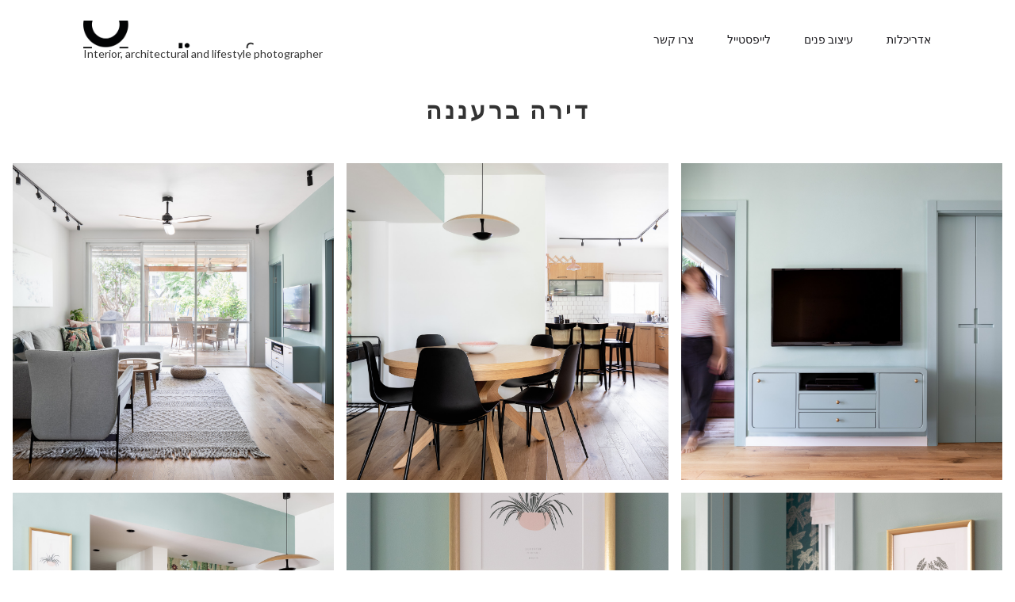

--- FILE ---
content_type: text/html; charset=utf-8
request_url: https://www.gadiyosef.com/projects/apartment-in-raanana
body_size: 4345
content:
<!DOCTYPE html><!-- Last Published: Sun Oct 03 2021 11:37:16 GMT+0000 (Coordinated Universal Time) --><html data-wf-domain="www.gadiyosef.com" data-wf-page="5e01f6240d272057fb364bfa" data-wf-site="5c82313892b4a1876f0d3d55" data-wf-collection="5e01f6240d27206c72364bf9" data-wf-item-slug="apartment-in-raanana"><head><meta charset="utf-8"/><title>Gadi Yosef Photography</title><meta content="width=device-width, initial-scale=1" name="viewport"/><meta content="UlDt6sHi2ByHEF4P33e1ah7sBJvrkGIPAz-CqYN4tlE" name="google-site-verification"/><link href="https://assets.website-files.com/5c82313892b4a1876f0d3d55/css/gadiyosef.5d3041b93.css" rel="stylesheet" type="text/css"/><link href="https://fonts.googleapis.com" rel="preconnect"/><link href="https://fonts.gstatic.com" rel="preconnect" crossorigin="anonymous"/><script src="https://ajax.googleapis.com/ajax/libs/webfont/1.6.26/webfont.js" type="text/javascript"></script><script type="text/javascript">WebFont.load({  google: {    families: ["Lato:100,100italic,300,300italic,400,400italic,700,700italic,900,900italic","PT Sans:400,400italic,700,700italic","Montserrat:100,100italic,200,200italic,300,300italic,400,400italic,500,500italic,600,600italic,700,700italic,800,800italic,900,900italic","Assistant:200,300,regular,500,600,700,800:hebrew,latin"]  }});</script><script type="text/javascript">!function(o,c){var n=c.documentElement,t=" w-mod-";n.className+=t+"js",("ontouchstart"in o||o.DocumentTouch&&c instanceof DocumentTouch)&&(n.className+=t+"touch")}(window,document);</script><link href="https://cdn.prod.website-files.com/5c82313892b4a1876f0d3d55/5ca4c1c80a5009bf4a404e72_icon%2032.jpg" rel="shortcut icon" type="image/x-icon"/><link href="https://cdn.prod.website-files.com/5c82313892b4a1876f0d3d55/5ca4c1ca42e38596bda0d7ab_icon%20256.jpg" rel="apple-touch-icon"/><script async="" src="https://www.googletagmanager.com/gtag/js?id=UA-142464194-1"></script><script type="text/javascript">window.dataLayer = window.dataLayer || [];function gtag(){dataLayer.push(arguments);}gtag('js', new Date());gtag('config', 'UA-142464194-1', {'anonymize_ip': false});</script><script type="text/javascript">!function(f,b,e,v,n,t,s){if(f.fbq)return;n=f.fbq=function(){n.callMethod?n.callMethod.apply(n,arguments):n.queue.push(arguments)};if(!f._fbq)f._fbq=n;n.push=n;n.loaded=!0;n.version='2.0';n.agent='plwebflow';n.queue=[];t=b.createElement(e);t.async=!0;t.src=v;s=b.getElementsByTagName(e)[0];s.parentNode.insertBefore(t,s)}(window,document,'script','https://connect.facebook.net/en_US/fbevents.js');fbq('init', '2705594086368045');fbq('track', 'PageView');</script></head><body><div class="site-header"><div class="header-wrapper"><div class="div-block-4"><a href="/" class="header-logo w-inline-block"></a><div class="header-desc">Interior, architectural and lifestyle photographer</div></div><div class="header-nav-container"><div class="header-link-wrapper"><a href="/contact" class="header-link-block w-inline-block"><div>צרו קשר</div></a></div><div class="header-link-wrapper"><a href="/lifestyle" class="header-link-block w-inline-block"><div>לייפסטייל</div></a></div><div class="header-link-wrapper"><a href="/interiors" class="header-link-block w-inline-block"><div>עיצוב פנים</div></a></div><div class="header-link-wrapper"><a href="/architecture" class="header-link-block w-inline-block"><div>אדריכלות</div></a></div></div></div></div><div class="project_title_section"><h1 class="project_heb_title">דירה ברעננה</h1></div><div class="project_grid_section"><div class="w-dyn-list"><script type="text/x-wf-template" id="wf-template-4dc7bb92-e18c-421b-d451-8c1a086d3901">%3Cdiv%20style%3D%22background-image%3Aurl(%26quot%3Bhttps%3A%2F%2Fcdn.prod.website-files.com%2F5c8232587515053606976c77%2F5f4e9bd76e3887266a9a5220_20200728-_22A9680.jpg%26quot%3B)%22%20role%3D%22listitem%22%20class%3D%22project_collection_item%20w-dyn-item%20w-dyn-repeater-item%22%3E%3Ca%20href%3D%22%23%22%20class%3D%22project_lightbox_link%20w-inline-block%20w-lightbox%22%3E%3Cscript%20type%3D%22application%2Fjson%22%20class%3D%22w-json%22%3E%7B%0A%20%20%22items%22%3A%20%5B%0A%20%20%20%20%7B%0A%20%20%20%20%20%20%22url%22%3A%20%22https%3A%2F%2Fcdn.prod.website-files.com%2F5c8232587515053606976c77%2F5f4e9bd76e3887266a9a5220_20200728-_22A9680.jpg%22%2C%0A%20%20%20%20%20%20%22type%22%3A%20%22image%22%0A%20%20%20%20%7D%0A%20%20%5D%2C%0A%20%20%22group%22%3A%20%22pro_media%22%0A%7D%3C%2Fscript%3E%3C%2Fa%3E%3C%2Fdiv%3E</script><div role="list" class="project_collection_list w-dyn-items"><div style="background-image:url(&quot;https://cdn.prod.website-files.com/5c8232587515053606976c77/5f4e9bd76e3887266a9a5220_20200728-_22A9680.jpg&quot;)" role="listitem" class="project_collection_item w-dyn-item w-dyn-repeater-item"><a href="#" class="project_lightbox_link w-inline-block w-lightbox"><script type="application/json" class="w-json">{
  "items": [
    {
      "url": "https://cdn.prod.website-files.com/5c8232587515053606976c77/5f4e9bd76e3887266a9a5220_20200728-_22A9680.jpg",
      "type": "image"
    }
  ],
  "group": "pro_media"
}</script></a></div><div style="background-image:url(&quot;https://cdn.prod.website-files.com/5c8232587515053606976c77/5f4e9bd8261ad3aec2716d5f_20200728-_22A9694.jpg&quot;)" role="listitem" class="project_collection_item w-dyn-item w-dyn-repeater-item"><a href="#" class="project_lightbox_link w-inline-block w-lightbox"><script type="application/json" class="w-json">{
  "items": [
    {
      "url": "https://cdn.prod.website-files.com/5c8232587515053606976c77/5f4e9bd8261ad3aec2716d5f_20200728-_22A9694.jpg",
      "type": "image"
    }
  ],
  "group": "pro_media"
}</script></a></div><div style="background-image:url(&quot;https://cdn.prod.website-files.com/5c8232587515053606976c77/5f4e9be49c9cdd2c4d2e6d60_20200728-_22A9643-ADJ-left.jpg&quot;)" role="listitem" class="project_collection_item w-dyn-item w-dyn-repeater-item"><a href="#" class="project_lightbox_link w-inline-block w-lightbox"><script type="application/json" class="w-json">{
  "items": [
    {
      "url": "https://cdn.prod.website-files.com/5c8232587515053606976c77/5f4e9be49c9cdd2c4d2e6d60_20200728-_22A9643-ADJ-left.jpg",
      "type": "image"
    }
  ],
  "group": "pro_media"
}</script></a></div><div style="background-image:url(&quot;https://cdn.prod.website-files.com/5c8232587515053606976c77/5f4e9be9ed39cb7c60226706_20200728-_22A9695-ADJ.jpg&quot;)" role="listitem" class="project_collection_item w-dyn-item w-dyn-repeater-item"><a href="#" class="project_lightbox_link w-inline-block w-lightbox"><script type="application/json" class="w-json">{
  "items": [
    {
      "url": "https://cdn.prod.website-files.com/5c8232587515053606976c77/5f4e9be9ed39cb7c60226706_20200728-_22A9695-ADJ.jpg",
      "type": "image"
    }
  ],
  "group": "pro_media"
}</script></a></div><div style="background-image:url(&quot;https://cdn.prod.website-files.com/5c8232587515053606976c77/5f4e9bea9c9cdd54292e704c_20200728-_22A9716-ADJ.jpg&quot;)" role="listitem" class="project_collection_item w-dyn-item w-dyn-repeater-item"><a href="#" class="project_lightbox_link w-inline-block w-lightbox"><script type="application/json" class="w-json">{
  "items": [
    {
      "url": "https://cdn.prod.website-files.com/5c8232587515053606976c77/5f4e9bea9c9cdd54292e704c_20200728-_22A9716-ADJ.jpg",
      "type": "image"
    }
  ],
  "group": "pro_media"
}</script></a></div><div style="background-image:url(&quot;https://cdn.prod.website-files.com/5c8232587515053606976c77/5f4e9bedb586de2e07da7992_20200728-_22A9713-ADJ.jpg&quot;)" role="listitem" class="project_collection_item w-dyn-item w-dyn-repeater-item"><a href="#" class="project_lightbox_link w-inline-block w-lightbox"><script type="application/json" class="w-json">{
  "items": [
    {
      "url": "https://cdn.prod.website-files.com/5c8232587515053606976c77/5f4e9bedb586de2e07da7992_20200728-_22A9713-ADJ.jpg",
      "type": "image"
    }
  ],
  "group": "pro_media"
}</script></a></div><div style="background-image:url(&quot;https://cdn.prod.website-files.com/5c8232587515053606976c77/5f4e9bf0a70b173a7cab3bb3_20200728-_22A9736-ADJ.jpg&quot;)" role="listitem" class="project_collection_item w-dyn-item w-dyn-repeater-item"><a href="#" class="project_lightbox_link w-inline-block w-lightbox"><script type="application/json" class="w-json">{
  "items": [
    {
      "url": "https://cdn.prod.website-files.com/5c8232587515053606976c77/5f4e9bf0a70b173a7cab3bb3_20200728-_22A9736-ADJ.jpg",
      "type": "image"
    }
  ],
  "group": "pro_media"
}</script></a></div><div style="background-image:url(&quot;https://cdn.prod.website-files.com/5c8232587515053606976c77/5f4e9bfa1da3a73a77702ded_20200728-_22A9592-ADJ.jpg&quot;)" role="listitem" class="project_collection_item w-dyn-item w-dyn-repeater-item"><a href="#" class="project_lightbox_link w-inline-block w-lightbox"><script type="application/json" class="w-json">{
  "items": [
    {
      "url": "https://cdn.prod.website-files.com/5c8232587515053606976c77/5f4e9bfa1da3a73a77702ded_20200728-_22A9592-ADJ.jpg",
      "type": "image"
    }
  ],
  "group": "pro_media"
}</script></a></div><div style="background-image:url(&quot;https://cdn.prod.website-files.com/5c8232587515053606976c77/5f4e9bffed39cb6f5b227f09_20200728-_22A9604-ADJ.jpg&quot;)" role="listitem" class="project_collection_item w-dyn-item w-dyn-repeater-item"><a href="#" class="project_lightbox_link w-inline-block w-lightbox"><script type="application/json" class="w-json">{
  "items": [
    {
      "url": "https://cdn.prod.website-files.com/5c8232587515053606976c77/5f4e9bffed39cb6f5b227f09_20200728-_22A9604-ADJ.jpg",
      "type": "image"
    }
  ],
  "group": "pro_media"
}</script></a></div><div style="background-image:url(&quot;https://cdn.prod.website-files.com/5c8232587515053606976c77/5f4e9c01c50e7b13d737dce0_20200728-_22A9608-ADJ.jpg&quot;)" role="listitem" class="project_collection_item w-dyn-item w-dyn-repeater-item"><a href="#" class="project_lightbox_link w-inline-block w-lightbox"><script type="application/json" class="w-json">{
  "items": [
    {
      "url": "https://cdn.prod.website-files.com/5c8232587515053606976c77/5f4e9c01c50e7b13d737dce0_20200728-_22A9608-ADJ.jpg",
      "type": "image"
    }
  ],
  "group": "pro_media"
}</script></a></div><div style="background-image:url(&quot;https://cdn.prod.website-files.com/5c8232587515053606976c77/5f4e9c03e7e043ff71066f85_20200728-_22A9611-ADJ.jpg&quot;)" role="listitem" class="project_collection_item w-dyn-item w-dyn-repeater-item"><a href="#" class="project_lightbox_link w-inline-block w-lightbox"><script type="application/json" class="w-json">{
  "items": [
    {
      "url": "https://cdn.prod.website-files.com/5c8232587515053606976c77/5f4e9c03e7e043ff71066f85_20200728-_22A9611-ADJ.jpg",
      "type": "image"
    }
  ],
  "group": "pro_media"
}</script></a></div><div style="background-image:url(&quot;https://cdn.prod.website-files.com/5c8232587515053606976c77/5f4e9c0cf0503660c0501d45_20200728-_22A9662-ADJ.jpg&quot;)" role="listitem" class="project_collection_item w-dyn-item w-dyn-repeater-item"><a href="#" class="project_lightbox_link w-inline-block w-lightbox"><script type="application/json" class="w-json">{
  "items": [
    {
      "url": "https://cdn.prod.website-files.com/5c8232587515053606976c77/5f4e9c0cf0503660c0501d45_20200728-_22A9662-ADJ.jpg",
      "type": "image"
    }
  ],
  "group": "pro_media"
}</script></a></div><div style="background-image:url(&quot;https://cdn.prod.website-files.com/5c8232587515053606976c77/5f4e9c0d441ac4a82abec604_20200728-_22A9665-ADJ.jpg&quot;)" role="listitem" class="project_collection_item w-dyn-item w-dyn-repeater-item"><a href="#" class="project_lightbox_link w-inline-block w-lightbox"><script type="application/json" class="w-json">{
  "items": [
    {
      "url": "https://cdn.prod.website-files.com/5c8232587515053606976c77/5f4e9c0d441ac4a82abec604_20200728-_22A9665-ADJ.jpg",
      "type": "image"
    }
  ],
  "group": "pro_media"
}</script></a></div><div style="background-image:url(&quot;https://cdn.prod.website-files.com/5c8232587515053606976c77/5f4e9c0f441ac4957dbec703_20200728-_22A9654-ADJ.jpg&quot;)" role="listitem" class="project_collection_item w-dyn-item w-dyn-repeater-item"><a href="#" class="project_lightbox_link w-inline-block w-lightbox"><script type="application/json" class="w-json">{
  "items": [
    {
      "url": "https://cdn.prod.website-files.com/5c8232587515053606976c77/5f4e9c0f441ac4957dbec703_20200728-_22A9654-ADJ.jpg",
      "type": "image"
    }
  ],
  "group": "pro_media"
}</script></a></div><div style="background-image:url(&quot;https://cdn.prod.website-files.com/5c8232587515053606976c77/5f4e9c17efff03ee7d52f19e_20200728-_22A9708-ADJ.jpg&quot;)" role="listitem" class="project_collection_item w-dyn-item w-dyn-repeater-item"><a href="#" class="project_lightbox_link w-inline-block w-lightbox"><script type="application/json" class="w-json">{
  "items": [
    {
      "url": "https://cdn.prod.website-files.com/5c8232587515053606976c77/5f4e9c17efff03ee7d52f19e_20200728-_22A9708-ADJ.jpg",
      "type": "image"
    }
  ],
  "group": "pro_media"
}</script></a></div><div style="background-image:url(&quot;https://cdn.prod.website-files.com/5c8232587515053606976c77/5f4e9c1a21ef2907399dc91f_20200728-_22A9730-ADJ.jpg&quot;)" role="listitem" class="project_collection_item w-dyn-item w-dyn-repeater-item"><a href="#" class="project_lightbox_link w-inline-block w-lightbox"><script type="application/json" class="w-json">{
  "items": [
    {
      "url": "https://cdn.prod.website-files.com/5c8232587515053606976c77/5f4e9c1a21ef2907399dc91f_20200728-_22A9730-ADJ.jpg",
      "type": "image"
    }
  ],
  "group": "pro_media"
}</script></a></div><div style="background-image:url(&quot;https://cdn.prod.website-files.com/5c8232587515053606976c77/5f4e9c25c437e7c6e50fd3ee_20200728-_22A9587-ADJ.jpg&quot;)" role="listitem" class="project_collection_item w-dyn-item w-dyn-repeater-item"><a href="#" class="project_lightbox_link w-inline-block w-lightbox"><script type="application/json" class="w-json">{
  "items": [
    {
      "url": "https://cdn.prod.website-files.com/5c8232587515053606976c77/5f4e9c25c437e7c6e50fd3ee_20200728-_22A9587-ADJ.jpg",
      "type": "image"
    }
  ],
  "group": "pro_media"
}</script></a></div><div style="background-image:url(&quot;https://cdn.prod.website-files.com/5c8232587515053606976c77/5f4e9c26dec4b6da1315338f_20200728-_22A9583-ADJ.jpg&quot;)" role="listitem" class="project_collection_item w-dyn-item w-dyn-repeater-item"><a href="#" class="project_lightbox_link w-inline-block w-lightbox"><script type="application/json" class="w-json">{
  "items": [
    {
      "url": "https://cdn.prod.website-files.com/5c8232587515053606976c77/5f4e9c26dec4b6da1315338f_20200728-_22A9583-ADJ.jpg",
      "type": "image"
    }
  ],
  "group": "pro_media"
}</script></a></div></div><div class="w-dyn-hide w-dyn-empty"><div>No items found.</div></div></div><div class="collection-list-wrapper-2 w-dyn-list"><script type="text/x-wf-template" id="wf-template-c9d5c537-f2a8-7153-d168-0323a87da795">%3Cdiv%20role%3D%22listitem%22%20class%3D%22project_collection_item%20w-dyn-item%20w-dyn-repeater-item%22%3E%3Ca%20href%3D%22%23%22%20style%3D%22background-image%3Aurl(%26quot%3Bhttps%3A%2F%2Fcdn.prod.website-files.com%2F5c8232587515053606976c77%2F5f4e9c35b27c57868988659f_20200728-_22A9512-ADJ.jpg%26quot%3B)%22%20class%3D%22project_lightbox_link2%20w-inline-block%20w-lightbox%22%3E%3Cscript%20type%3D%22application%2Fjson%22%20class%3D%22w-json%22%3E%7B%0A%20%20%22items%22%3A%20%5B%0A%20%20%20%20%7B%0A%20%20%20%20%20%20%22url%22%3A%20%22https%3A%2F%2Fcdn.prod.website-files.com%2F5c8232587515053606976c77%2F5f4e9c35b27c57868988659f_20200728-_22A9512-ADJ.jpg%22%2C%0A%20%20%20%20%20%20%22type%22%3A%20%22image%22%0A%20%20%20%20%7D%0A%20%20%5D%2C%0A%20%20%22group%22%3A%20%22images2%22%0A%7D%3C%2Fscript%3E%3C%2Fa%3E%3C%2Fdiv%3E</script><div role="list" class="project_collection_list w-dyn-items"><div role="listitem" class="project_collection_item w-dyn-item w-dyn-repeater-item"><a href="#" style="background-image:url(&quot;https://cdn.prod.website-files.com/5c8232587515053606976c77/5f4e9c35b27c57868988659f_20200728-_22A9512-ADJ.jpg&quot;)" class="project_lightbox_link2 w-inline-block w-lightbox"><script type="application/json" class="w-json">{
  "items": [
    {
      "url": "https://cdn.prod.website-files.com/5c8232587515053606976c77/5f4e9c35b27c57868988659f_20200728-_22A9512-ADJ.jpg",
      "type": "image"
    }
  ],
  "group": "images2"
}</script></a></div><div role="listitem" class="project_collection_item w-dyn-item w-dyn-repeater-item"><a href="#" style="background-image:url(&quot;https://cdn.prod.website-files.com/5c8232587515053606976c77/5f4e9c36e7e0437fb706a6a4_20200728-_22A9504-ADJ.jpg&quot;)" class="project_lightbox_link2 w-inline-block w-lightbox"><script type="application/json" class="w-json">{
  "items": [
    {
      "url": "https://cdn.prod.website-files.com/5c8232587515053606976c77/5f4e9c36e7e0437fb706a6a4_20200728-_22A9504-ADJ.jpg",
      "type": "image"
    }
  ],
  "group": "images2"
}</script></a></div><div role="listitem" class="project_collection_item w-dyn-item w-dyn-repeater-item"><a href="#" style="background-image:url(&quot;https://cdn.prod.website-files.com/5c8232587515053606976c77/5f4e9c38a70b172c47ab6b61_20200728-_22A9518-ADJ.jpg&quot;)" class="project_lightbox_link2 w-inline-block w-lightbox"><script type="application/json" class="w-json">{
  "items": [
    {
      "url": "https://cdn.prod.website-files.com/5c8232587515053606976c77/5f4e9c38a70b172c47ab6b61_20200728-_22A9518-ADJ.jpg",
      "type": "image"
    }
  ],
  "group": "images2"
}</script></a></div><div role="listitem" class="project_collection_item w-dyn-item w-dyn-repeater-item"><a href="#" style="background-image:url(&quot;https://cdn.prod.website-files.com/5c8232587515053606976c77/5f4e9c3c1da3a7a727705580_20200728-_22A9540-ADJ.jpg&quot;)" class="project_lightbox_link2 w-inline-block w-lightbox"><script type="application/json" class="w-json">{
  "items": [
    {
      "url": "https://cdn.prod.website-files.com/5c8232587515053606976c77/5f4e9c3c1da3a7a727705580_20200728-_22A9540-ADJ.jpg",
      "type": "image"
    }
  ],
  "group": "images2"
}</script></a></div><div role="listitem" class="project_collection_item w-dyn-item w-dyn-repeater-item"><a href="#" style="background-image:url(&quot;https://cdn.prod.website-files.com/5c8232587515053606976c77/5f4e9c3a9c9cdd07e22e98e4_20200728-_22A9524-ADJ.jpg&quot;)" class="project_lightbox_link2 w-inline-block w-lightbox"><script type="application/json" class="w-json">{
  "items": [
    {
      "url": "https://cdn.prod.website-files.com/5c8232587515053606976c77/5f4e9c3a9c9cdd07e22e98e4_20200728-_22A9524-ADJ.jpg",
      "type": "image"
    }
  ],
  "group": "images2"
}</script></a></div><div role="listitem" class="project_collection_item w-dyn-item w-dyn-repeater-item"><a href="#" style="background-image:url(&quot;https://cdn.prod.website-files.com/5c8232587515053606976c77/5f4e9c49d35750eed086a8f2_20200728-_22A9529-ADJ.jpg&quot;)" class="project_lightbox_link2 w-inline-block w-lightbox"><script type="application/json" class="w-json">{
  "items": [
    {
      "url": "https://cdn.prod.website-files.com/5c8232587515053606976c77/5f4e9c49d35750eed086a8f2_20200728-_22A9529-ADJ.jpg",
      "type": "image"
    }
  ],
  "group": "images2"
}</script></a></div><div role="listitem" class="project_collection_item w-dyn-item w-dyn-repeater-item"><a href="#" style="background-image:url(&quot;https://cdn.prod.website-files.com/5c8232587515053606976c77/5f4e9c4b7387b2807d224c55_20200728-_22A9533-ADJ.jpg&quot;)" class="project_lightbox_link2 w-inline-block w-lightbox"><script type="application/json" class="w-json">{
  "items": [
    {
      "url": "https://cdn.prod.website-files.com/5c8232587515053606976c77/5f4e9c4b7387b2807d224c55_20200728-_22A9533-ADJ.jpg",
      "type": "image"
    }
  ],
  "group": "images2"
}</script></a></div><div role="listitem" class="project_collection_item w-dyn-item w-dyn-repeater-item"><a href="#" style="background-image:url(&quot;https://cdn.prod.website-files.com/5c8232587515053606976c77/5f4e9c4dbc7f3cb5a507a8e4_20200728-_22A9535-ADJ.jpg&quot;)" class="project_lightbox_link2 w-inline-block w-lightbox"><script type="application/json" class="w-json">{
  "items": [
    {
      "url": "https://cdn.prod.website-files.com/5c8232587515053606976c77/5f4e9c4dbc7f3cb5a507a8e4_20200728-_22A9535-ADJ.jpg",
      "type": "image"
    }
  ],
  "group": "images2"
}</script></a></div><div role="listitem" class="project_collection_item w-dyn-item w-dyn-repeater-item"><a href="#" style="background-image:url(&quot;https://cdn.prod.website-files.com/5c8232587515053606976c77/5f4e9c506a166785bf6acd4f_20200728-_22A9493-ADJ.jpg&quot;)" class="project_lightbox_link2 w-inline-block w-lightbox"><script type="application/json" class="w-json">{
  "items": [
    {
      "url": "https://cdn.prod.website-files.com/5c8232587515053606976c77/5f4e9c506a166785bf6acd4f_20200728-_22A9493-ADJ.jpg",
      "type": "image"
    }
  ],
  "group": "images2"
}</script></a></div><div role="listitem" class="project_collection_item w-dyn-item w-dyn-repeater-item"><a href="#" style="background-image:url(&quot;https://cdn.prod.website-files.com/5c8232587515053606976c77/5f4e9c51dec4b6025b153ca7_20200728-_22A9500-ADJ.jpg&quot;)" class="project_lightbox_link2 w-inline-block w-lightbox"><script type="application/json" class="w-json">{
  "items": [
    {
      "url": "https://cdn.prod.website-files.com/5c8232587515053606976c77/5f4e9c51dec4b6025b153ca7_20200728-_22A9500-ADJ.jpg",
      "type": "image"
    }
  ],
  "group": "images2"
}</script></a></div><div role="listitem" class="project_collection_item w-dyn-item w-dyn-repeater-item"><a href="#" style="background-image:url(&quot;https://cdn.prod.website-files.com/5c8232587515053606976c77/5f4e9c55fe7417c4cd4a2a47_20200728-_22A9447-ADJ.jpg&quot;)" class="project_lightbox_link2 w-inline-block w-lightbox"><script type="application/json" class="w-json">{
  "items": [
    {
      "url": "https://cdn.prod.website-files.com/5c8232587515053606976c77/5f4e9c55fe7417c4cd4a2a47_20200728-_22A9447-ADJ.jpg",
      "type": "image"
    }
  ],
  "group": "images2"
}</script></a></div><div role="listitem" class="project_collection_item w-dyn-item w-dyn-repeater-item"><a href="#" style="background-image:url(&quot;https://cdn.prod.website-files.com/5c8232587515053606976c77/5f4e9c58dec4b62445153df5_20200728-_22A9442-ADJ.jpg&quot;)" class="project_lightbox_link2 w-inline-block w-lightbox"><script type="application/json" class="w-json">{
  "items": [
    {
      "url": "https://cdn.prod.website-files.com/5c8232587515053606976c77/5f4e9c58dec4b62445153df5_20200728-_22A9442-ADJ.jpg",
      "type": "image"
    }
  ],
  "group": "images2"
}</script></a></div><div role="listitem" class="project_collection_item w-dyn-item w-dyn-repeater-item"><a href="#" style="background-image:url(&quot;https://cdn.prod.website-files.com/5c8232587515053606976c77/5f4e9c637adecf45033fadd7_20200728-_22A9484-ADJ-2.jpg&quot;)" class="project_lightbox_link2 w-inline-block w-lightbox"><script type="application/json" class="w-json">{
  "items": [
    {
      "url": "https://cdn.prod.website-files.com/5c8232587515053606976c77/5f4e9c637adecf45033fadd7_20200728-_22A9484-ADJ-2.jpg",
      "type": "image"
    }
  ],
  "group": "images2"
}</script></a></div><div role="listitem" class="project_collection_item w-dyn-item w-dyn-repeater-item"><a href="#" style="background-image:url(&quot;https://cdn.prod.website-files.com/5c8232587515053606976c77/5f4e9c6519c0491ed8e3b64e_20200728-_22A9465-ADJ.jpg&quot;)" class="project_lightbox_link2 w-inline-block w-lightbox"><script type="application/json" class="w-json">{
  "items": [
    {
      "url": "https://cdn.prod.website-files.com/5c8232587515053606976c77/5f4e9c6519c0491ed8e3b64e_20200728-_22A9465-ADJ.jpg",
      "type": "image"
    }
  ],
  "group": "images2"
}</script></a></div></div><div class="empty-state w-dyn-hide w-dyn-empty"><div>No items found.</div></div></div></div><div class="project_tags_section"><div class="w-dyn-list"><div role="list" class="project_tags_list w-dyn-items"><div role="listitem" class="project_tags_item w-dyn-item"><a href="/tags/ytsvb-pnym">עיצוב פנים</a></div><div role="listitem" class="project_tags_item w-dyn-item"><a href="/tags/hlbsht-byt">הלבשת בית</a></div><div role="listitem" class="project_tags_item w-dyn-item"><a href="/tags/tsylvm-dyrh">צילום דירה</a></div><div role="listitem" class="project_tags_item w-dyn-item"><a href="/tags/tsylvm-byt">צילום בית</a></div><div role="listitem" class="project_tags_item w-dyn-item"><a href="/tags/tsylvm-ytsvb-pnym">צילום עיצוב פנים</a></div></div></div><div class="project_tags_label_heb">תגיות:</div></div><div class="project_designby_section"><div class="project_title_wrapper"><a href="https://sugarfree.design/" class="project_designer_link">Sugarfree Design Studio</a><div class="project_designer_heb_title">עיצוב: </div></div></div><div class="project_footer_section"><h1>פרויקטים נוספים</h1><div class="w-dyn-list"><div role="list" class="projects_more_collection w-dyn-items"><div role="listitem" class="projects_more_item w-dyn-item"><div class="projects_more_wrapper"><a style="background-image:url(&quot;https://cdn.prod.website-files.com/5c8232587515053606976c77/5f7c52f3336e1afbfff747e4_20200804-_22A0156.jpg&quot;)" href="/projects/apartment-in-tiberias" class="project_more_link w-inline-block"></a><div class="projects_more_titile">דירה בטבריה</div></div></div><div role="listitem" class="projects_more_item w-dyn-item"><div class="projects_more_wrapper"><a style="background-image:url(&quot;https://cdn.prod.website-files.com/5c8232587515053606976c77/615992576e5a4fc5a33fc5ed_002-_22A6204_web.jpg&quot;)" href="/projects/apartment-in-tel-aviv-7" class="project_more_link w-inline-block"></a><div class="projects_more_titile">דירה בתל-אביב</div></div></div><div role="listitem" class="projects_more_item w-dyn-item"><div class="projects_more_wrapper"><a style="background-image:url(&quot;https://cdn.prod.website-files.com/5c8232587515053606976c77/5f4e9d5d71c80c30335dfafc_001-20200625-022A8339-Edit.jpg&quot;)" href="/projects/active-classroom-in-binyamina" class="project_more_link w-inline-block"></a><div class="projects_more_titile">כיתה חוויתית</div></div></div></div></div></div><div class="section"><div class="footer-wrapper"><div class="footer-links"><div class="footer-links-container"><div class="footer-link-list-label">פרויקטים אישיים</div><ul role="list" class="footer-link-list w-list-unstyled"><li class="footer-link-list-item"><a href="/blog/iliveintelaviv" class="footer-link-list-block w-inline-block"><div class="footer-link-list-text">#iliveintelaviv</div></a></li></ul></div><div class="footer-links-container"><div class="footer-link-list-label">קישורים</div><ul role="list" class="footer-link-list w-list-unstyled"><li class="footer-link-list-item"><a href="/publications" class="footer-link-list-block w-inline-block"><div class="footer-link-list-text">פרסומים</div></a></li><li class="footer-link-list-item"><a href="/contact" class="footer-link-list-block w-inline-block"><div class="footer-link-list-text">צור קשר</div></a></li></ul></div><div class="footer-links-container"><div class="footer-link-list-label">שירותים</div><ul role="list" class="footer-link-list w-list-unstyled"><li class="footer-link-list-item"><a href="/interiors" class="footer-link-list-block w-inline-block"><div class="footer-link-list-text">צילום עיצוב פנים</div></a></li><li class="footer-link-list-item"><a href="/architecture" class="footer-link-list-block w-inline-block"><div class="footer-link-list-text">צילום אדריכלות</div></a></li><li class="footer-link-list-item"><a href="/interior-design-video" class="footer-link-list-block w-inline-block"><div class="footer-link-list-text">וידאו לעיצוב פנים</div></a></li></ul></div></div><div class="footer-desc"><img src="https://cdn.prod.website-files.com/5c82313892b4a1876f0d3d55/5ca0a13af4c36e09207e312b_Gadi-Yosef-Logo-Square-White%402x.png" width="146" alt="" class="footer-logo"/><div class="footer-contacts-wrapper"><div class="footer-desc">Interior, architectural and life style photographer, Tel-Aviv, Israel.</div><div class="footer-phoe-email-wrapper"><a href="mailto:gadi@gadiyosef.com?subject=Hi%2C%20I%20need%20a%20photographer" class="footer-email-link w-inline-block"><div class="text-block-7">gadi.photography@gmail.com</div></a><a href="tel:+972509914455" class="footer-phone-link w-inline-block"><div class="text-block-6">(+972) 050-991-4455</div></a></div><div class="footer-img-wrapper"><a href="https://www.facebook.com/gadiyosef.photography" target="_blank" class="footer-fb-link w-inline-block"></a><a href="https://www.instagram.com/gadiyosef.photography/" target="_blank" class="footer-insta-link w-inline-block"></a></div></div></div></div></div><script src="https://d3e54v103j8qbb.cloudfront.net/js/jquery-3.5.1.min.dc5e7f18c8.js?site=5c82313892b4a1876f0d3d55" type="text/javascript" integrity="sha256-9/aliU8dGd2tb6OSsuzixeV4y/faTqgFtohetphbbj0=" crossorigin="anonymous"></script><script src="https://assets.website-files.com/5c82313892b4a1876f0d3d55/js/gadiyosef.c6f651e9f.js" type="text/javascript"></script></body></html>

--- FILE ---
content_type: text/css
request_url: https://assets.website-files.com/5c82313892b4a1876f0d3d55/css/gadiyosef.5d3041b93.css
body_size: 16424
content:
/* Generated on: Sun Oct 03 2021 11:37:16 GMT+0000 (Coordinated Universal Time) */
/* ==========================================================================
   normalize.css v3.0.3 | MIT License | github.com/necolas/normalize.css 
   ========================================================================== */
/*! normalize.css v3.0.3 | MIT License | github.com/necolas/normalize.css */html{font-family:sans-serif;-ms-text-size-adjust:100%;-webkit-text-size-adjust:100%}body{margin:0}article,aside,details,figcaption,figure,footer,header,hgroup,main,menu,nav,section,summary{display:block}audio,canvas,progress,video{display:inline-block;vertical-align:baseline}audio:not([controls]){display:none;height:0}[hidden],template{display:none}a{background-color:transparent}a:active,a:hover{outline:0}abbr[title]{border-bottom:1px dotted}b,strong{font-weight:bold}dfn{font-style:italic}h1{font-size:2em;margin:.67em 0}mark{background:#ff0;color:#000}small{font-size:80%}sub,sup{font-size:75%;line-height:0;position:relative;vertical-align:baseline}sup{top:-0.5em}sub{bottom:-0.25em}img{border:0}svg:not(:root){overflow:hidden}figure{margin:1em 40px}hr{box-sizing:content-box;height:0}pre{overflow:auto}code,kbd,pre,samp{font-family:monospace,monospace;font-size:1em}button,input,optgroup,select,textarea{color:inherit;font:inherit;margin:0}button{overflow:visible}button,select{text-transform:none}button,html input[type="button"],input[type="reset"]{-webkit-appearance:button;cursor:pointer}button[disabled],html input[disabled]{cursor:default}button::-moz-focus-inner,input::-moz-focus-inner{border:0;padding:0}input{line-height:normal}input[type="checkbox"],input[type="radio"]{box-sizing:border-box;padding:0}input[type="number"]::-webkit-inner-spin-button,input[type="number"]::-webkit-outer-spin-button{height:auto}input[type="search"]{-webkit-appearance:none}input[type="search"]::-webkit-search-cancel-button,input[type="search"]::-webkit-search-decoration{-webkit-appearance:none}fieldset{border:1px solid #c0c0c0;margin:0 2px;padding:.35em .625em .75em}legend{border:0;padding:0}textarea{overflow:auto}optgroup{font-weight:bold}table{border-collapse:collapse;border-spacing:0}td,th{padding:0}

/* ==========================================================================
   Start of base Webflow CSS - If you're looking for some ultra-clean CSS, skip the boilerplate and see the unminified code below.
   ========================================================================== */
@font-face{font-family:'webflow-icons';src:url("[data-uri]") format('truetype');font-weight:normal;font-style:normal}[class^="w-icon-"],[class*=" w-icon-"]{font-family:'webflow-icons' !important;speak:none;font-style:normal;font-weight:normal;font-variant:normal;text-transform:none;line-height:1;-webkit-font-smoothing:antialiased;-moz-osx-font-smoothing:grayscale}.w-icon-slider-right:before{content:"\e600"}.w-icon-slider-left:before{content:"\e601"}.w-icon-nav-menu:before{content:"\e602"}.w-icon-arrow-down:before,.w-icon-dropdown-toggle:before{content:"\e603"}.w-icon-file-upload-remove:before{content:"\e900"}.w-icon-file-upload-icon:before{content:"\e903"}*{-webkit-box-sizing:border-box;-moz-box-sizing:border-box;box-sizing:border-box}html{height:100%}body{margin:0;min-height:100%;background-color:#fff;font-family:Arial,sans-serif;font-size:14px;line-height:20px;color:#333}img{max-width:100%;vertical-align:middle;display:inline-block}html.w-mod-touch *{background-attachment:scroll !important}.w-block{display:block}.w-inline-block{max-width:100%;display:inline-block}.w-clearfix:before,.w-clearfix:after{content:" ";display:table;grid-column-start:1;grid-row-start:1;grid-column-end:2;grid-row-end:2}.w-clearfix:after{clear:both}.w-hidden{display:none}.w-button{display:inline-block;padding:9px 15px;background-color:#3898EC;color:white;border:0;line-height:inherit;text-decoration:none;cursor:pointer;border-radius:0}input.w-button{-webkit-appearance:button}html[data-w-dynpage] [data-w-cloak]{color:transparent !important}.w-webflow-badge,.w-webflow-badge *{position:static;left:auto;top:auto;right:auto;bottom:auto;z-index:auto;display:block;visibility:visible;overflow:visible;overflow-x:visible;overflow-y:visible;box-sizing:border-box;width:auto;height:auto;max-height:none;max-width:none;min-height:0;min-width:0;margin:0;padding:0;float:none;clear:none;border:0 none transparent;border-radius:0;background:none;background-image:none;background-position:0 0;background-size:auto auto;background-repeat:repeat;background-origin:padding-box;background-clip:border-box;background-attachment:scroll;background-color:transparent;box-shadow:none;opacity:1;transform:none;transition:none;direction:ltr;font-family:inherit;font-weight:inherit;color:inherit;font-size:inherit;line-height:inherit;font-style:inherit;font-variant:inherit;text-align:inherit;letter-spacing:inherit;text-decoration:inherit;text-indent:0;text-transform:inherit;list-style-type:disc;text-shadow:none;font-smoothing:auto;vertical-align:baseline;cursor:inherit;white-space:inherit;word-break:normal;word-spacing:normal;word-wrap:normal}.w-webflow-badge{position:fixed !important;display:inline-block !important;visibility:visible !important;z-index:2147483647 !important;top:auto !important;right:12px !important;bottom:12px !important;left:auto !important;color:#AAADB0 !important;background-color:#fff !important;border-radius:3px !important;padding:6px 8px 6px 6px !important;font-size:12px !important;opacity:1 !important;line-height:14px !important;text-decoration:none !important;transform:none !important;margin:0 !important;width:auto !important;height:auto !important;overflow:visible !important;white-space:nowrap;box-shadow:0 0 0 1px rgba(0,0,0,0.1),0 1px 3px rgba(0,0,0,0.1);cursor:pointer}.w-webflow-badge>img{display:inline-block !important;visibility:visible !important;opacity:1 !important;vertical-align:middle !important}h1,h2,h3,h4,h5,h6{font-weight:bold;margin-bottom:10px}h1{font-size:38px;line-height:44px;margin-top:20px}h2{font-size:32px;line-height:36px;margin-top:20px}h3{font-size:24px;line-height:30px;margin-top:20px}h4{font-size:18px;line-height:24px;margin-top:10px}h5{font-size:14px;line-height:20px;margin-top:10px}h6{font-size:12px;line-height:18px;margin-top:10px}p{margin-top:0;margin-bottom:10px}blockquote{margin:0 0 10px 0;padding:10px 20px;border-left:5px solid #E2E2E2;font-size:18px;line-height:22px}figure{margin:0;margin-bottom:10px}figcaption{margin-top:5px;text-align:center}ul,ol{margin-top:0;margin-bottom:10px;padding-left:40px}.w-list-unstyled{padding-left:0;list-style:none}.w-embed:before,.w-embed:after{content:" ";display:table;grid-column-start:1;grid-row-start:1;grid-column-end:2;grid-row-end:2}.w-embed:after{clear:both}.w-video{width:100%;position:relative;padding:0}.w-video iframe,.w-video object,.w-video embed{position:absolute;top:0;left:0;width:100%;height:100%}fieldset{padding:0;margin:0;border:0}button,html input[type="button"],input[type="reset"]{border:0;cursor:pointer;-webkit-appearance:button}.w-form{margin:0 0 15px}.w-form-done{display:none;padding:20px;text-align:center;background-color:#dddddd}.w-form-fail{display:none;margin-top:10px;padding:10px;background-color:#ffdede}label{display:block;margin-bottom:5px;font-weight:bold}.w-input,.w-select{display:block;width:100%;height:38px;padding:8px 12px;margin-bottom:10px;font-size:14px;line-height:1.42857143;color:#333333;vertical-align:middle;background-color:#ffffff;border:1px solid #cccccc}.w-input:-moz-placeholder,.w-select:-moz-placeholder{color:#999}.w-input::-moz-placeholder,.w-select::-moz-placeholder{color:#999;opacity:1}.w-input:-ms-input-placeholder,.w-select:-ms-input-placeholder{color:#999}.w-input::-webkit-input-placeholder,.w-select::-webkit-input-placeholder{color:#999}.w-input:focus,.w-select:focus{border-color:#3898EC;outline:0}.w-input[disabled],.w-select[disabled],.w-input[readonly],.w-select[readonly],fieldset[disabled] .w-input,fieldset[disabled] .w-select{cursor:not-allowed;background-color:#eeeeee}textarea.w-input,textarea.w-select{height:auto}.w-select{background-color:#f3f3f3}.w-select[multiple]{height:auto}.w-form-label{display:inline-block;cursor:pointer;font-weight:normal;margin-bottom:0}.w-radio{display:block;margin-bottom:5px;padding-left:20px}.w-radio:before,.w-radio:after{content:" ";display:table;grid-column-start:1;grid-row-start:1;grid-column-end:2;grid-row-end:2}.w-radio:after{clear:both}.w-radio-input{margin:4px 0 0;margin-top:1px \9;line-height:normal;float:left;margin-left:-20px}.w-radio-input{margin-top:3px}.w-file-upload{display:block;margin-bottom:10px}.w-file-upload-input{width:.1px;height:.1px;opacity:0;overflow:hidden;position:absolute;z-index:-100}.w-file-upload-default,.w-file-upload-uploading,.w-file-upload-success{display:inline-block;color:#333333}.w-file-upload-error{display:block;margin-top:10px}.w-file-upload-default.w-hidden,.w-file-upload-uploading.w-hidden,.w-file-upload-error.w-hidden,.w-file-upload-success.w-hidden{display:none}.w-file-upload-uploading-btn{display:flex;font-size:14px;font-weight:normal;cursor:pointer;margin:0;padding:8px 12px;border:1px solid #cccccc;background-color:#fafafa}.w-file-upload-file{display:flex;flex-grow:1;justify-content:space-between;margin:0;padding:8px 9px 8px 11px;border:1px solid #cccccc;background-color:#fafafa}.w-file-upload-file-name{font-size:14px;font-weight:normal;display:block}.w-file-remove-link{margin-top:3px;margin-left:10px;width:auto;height:auto;padding:3px;display:block;cursor:pointer}.w-icon-file-upload-remove{margin:auto;font-size:10px}.w-file-upload-error-msg{display:inline-block;color:#ea384c;padding:2px 0}.w-file-upload-info{display:inline-block;line-height:38px;padding:0 12px}.w-file-upload-label{display:inline-block;font-size:14px;font-weight:normal;cursor:pointer;margin:0;padding:8px 12px;border:1px solid #cccccc;background-color:#fafafa}.w-icon-file-upload-icon,.w-icon-file-upload-uploading{display:inline-block;margin-right:8px;width:20px}.w-icon-file-upload-uploading{height:20px}.w-container{margin-left:auto;margin-right:auto;max-width:940px}.w-container:before,.w-container:after{content:" ";display:table;grid-column-start:1;grid-row-start:1;grid-column-end:2;grid-row-end:2}.w-container:after{clear:both}.w-container .w-row{margin-left:-10px;margin-right:-10px}.w-row:before,.w-row:after{content:" ";display:table;grid-column-start:1;grid-row-start:1;grid-column-end:2;grid-row-end:2}.w-row:after{clear:both}.w-row .w-row{margin-left:0;margin-right:0}.w-col{position:relative;float:left;width:100%;min-height:1px;padding-left:10px;padding-right:10px}.w-col .w-col{padding-left:0;padding-right:0}.w-col-1{width:8.33333333%}.w-col-2{width:16.66666667%}.w-col-3{width:25%}.w-col-4{width:33.33333333%}.w-col-5{width:41.66666667%}.w-col-6{width:50%}.w-col-7{width:58.33333333%}.w-col-8{width:66.66666667%}.w-col-9{width:75%}.w-col-10{width:83.33333333%}.w-col-11{width:91.66666667%}.w-col-12{width:100%}.w-hidden-main{display:none !important}@media screen and (max-width:991px){.w-container{max-width:728px}.w-hidden-main{display:inherit !important}.w-hidden-medium{display:none !important}.w-col-medium-1{width:8.33333333%}.w-col-medium-2{width:16.66666667%}.w-col-medium-3{width:25%}.w-col-medium-4{width:33.33333333%}.w-col-medium-5{width:41.66666667%}.w-col-medium-6{width:50%}.w-col-medium-7{width:58.33333333%}.w-col-medium-8{width:66.66666667%}.w-col-medium-9{width:75%}.w-col-medium-10{width:83.33333333%}.w-col-medium-11{width:91.66666667%}.w-col-medium-12{width:100%}.w-col-stack{width:100%;left:auto;right:auto}}@media screen and (max-width:767px){.w-hidden-main{display:inherit !important}.w-hidden-medium{display:inherit !important}.w-hidden-small{display:none !important}.w-row,.w-container .w-row{margin-left:0;margin-right:0}.w-col{width:100%;left:auto;right:auto}.w-col-small-1{width:8.33333333%}.w-col-small-2{width:16.66666667%}.w-col-small-3{width:25%}.w-col-small-4{width:33.33333333%}.w-col-small-5{width:41.66666667%}.w-col-small-6{width:50%}.w-col-small-7{width:58.33333333%}.w-col-small-8{width:66.66666667%}.w-col-small-9{width:75%}.w-col-small-10{width:83.33333333%}.w-col-small-11{width:91.66666667%}.w-col-small-12{width:100%}}@media screen and (max-width:479px){.w-container{max-width:none}.w-hidden-main{display:inherit !important}.w-hidden-medium{display:inherit !important}.w-hidden-small{display:inherit !important}.w-hidden-tiny{display:none !important}.w-col{width:100%}.w-col-tiny-1{width:8.33333333%}.w-col-tiny-2{width:16.66666667%}.w-col-tiny-3{width:25%}.w-col-tiny-4{width:33.33333333%}.w-col-tiny-5{width:41.66666667%}.w-col-tiny-6{width:50%}.w-col-tiny-7{width:58.33333333%}.w-col-tiny-8{width:66.66666667%}.w-col-tiny-9{width:75%}.w-col-tiny-10{width:83.33333333%}.w-col-tiny-11{width:91.66666667%}.w-col-tiny-12{width:100%}}.w-widget{position:relative}.w-widget-map{width:100%;height:400px}.w-widget-map label{width:auto;display:inline}.w-widget-map img{max-width:inherit}.w-widget-map .gm-style-iw{text-align:center}.w-widget-map .gm-style-iw>button{display:none !important}.w-widget-twitter{overflow:hidden}.w-widget-twitter-count-shim{display:inline-block;vertical-align:top;position:relative;width:28px;height:20px;text-align:center;background:white;border:#758696 solid 1px;border-radius:3px}.w-widget-twitter-count-shim *{pointer-events:none;-webkit-user-select:none;-moz-user-select:none;-ms-user-select:none;user-select:none}.w-widget-twitter-count-shim .w-widget-twitter-count-inner{position:relative;font-size:15px;line-height:12px;text-align:center;color:#999;font-family:serif}.w-widget-twitter-count-shim .w-widget-twitter-count-clear{position:relative;display:block}.w-widget-twitter-count-shim.w--large{width:36px;height:28px}.w-widget-twitter-count-shim.w--large .w-widget-twitter-count-inner{font-size:18px;line-height:18px}.w-widget-twitter-count-shim:not(.w--vertical){margin-left:5px;margin-right:8px}.w-widget-twitter-count-shim:not(.w--vertical).w--large{margin-left:6px}.w-widget-twitter-count-shim:not(.w--vertical):before,.w-widget-twitter-count-shim:not(.w--vertical):after{top:50%;left:0;border:solid transparent;content:" ";height:0;width:0;position:absolute;pointer-events:none}.w-widget-twitter-count-shim:not(.w--vertical):before{border-color:rgba(117,134,150,0);border-right-color:#5d6c7b;border-width:4px;margin-left:-9px;margin-top:-4px}.w-widget-twitter-count-shim:not(.w--vertical).w--large:before{border-width:5px;margin-left:-10px;margin-top:-5px}.w-widget-twitter-count-shim:not(.w--vertical):after{border-color:rgba(255,255,255,0);border-right-color:white;border-width:4px;margin-left:-8px;margin-top:-4px}.w-widget-twitter-count-shim:not(.w--vertical).w--large:after{border-width:5px;margin-left:-9px;margin-top:-5px}.w-widget-twitter-count-shim.w--vertical{width:61px;height:33px;margin-bottom:8px}.w-widget-twitter-count-shim.w--vertical:before,.w-widget-twitter-count-shim.w--vertical:after{top:100%;left:50%;border:solid transparent;content:" ";height:0;width:0;position:absolute;pointer-events:none}.w-widget-twitter-count-shim.w--vertical:before{border-color:rgba(117,134,150,0);border-top-color:#5d6c7b;border-width:5px;margin-left:-5px}.w-widget-twitter-count-shim.w--vertical:after{border-color:rgba(255,255,255,0);border-top-color:white;border-width:4px;margin-left:-4px}.w-widget-twitter-count-shim.w--vertical .w-widget-twitter-count-inner{font-size:18px;line-height:22px}.w-widget-twitter-count-shim.w--vertical.w--large{width:76px}.w-widget-gplus{overflow:hidden}.w-background-video{position:relative;overflow:hidden;height:500px;color:white}.w-background-video>video{background-size:cover;background-position:50% 50%;position:absolute;margin:auto;width:100%;height:100%;right:-100%;bottom:-100%;top:-100%;left:-100%;object-fit:cover;z-index:-100}.w-background-video>video::-webkit-media-controls-start-playback-button{display:none !important;-webkit-appearance:none}.w-slider{position:relative;height:300px;text-align:center;background:#dddddd;clear:both;-webkit-tap-highlight-color:rgba(0,0,0,0);tap-highlight-color:rgba(0,0,0,0)}.w-slider-mask{position:relative;display:block;overflow:hidden;z-index:1;left:0;right:0;height:100%;white-space:nowrap}.w-slide{position:relative;display:inline-block;vertical-align:top;width:100%;height:100%;white-space:normal;text-align:left}.w-slider-nav{position:absolute;z-index:2;top:auto;right:0;bottom:0;left:0;margin:auto;padding-top:10px;height:40px;text-align:center;-webkit-tap-highlight-color:rgba(0,0,0,0);tap-highlight-color:rgba(0,0,0,0)}.w-slider-nav.w-round>div{border-radius:100%}.w-slider-nav.w-num>div{width:auto;height:auto;padding:.2em .5em;font-size:inherit;line-height:inherit}.w-slider-nav.w-shadow>div{box-shadow:0 0 3px rgba(51,51,51,0.4)}.w-slider-nav-invert{color:#fff}.w-slider-nav-invert>div{background-color:rgba(34,34,34,0.4)}.w-slider-nav-invert>div.w-active{background-color:#222}.w-slider-dot{position:relative;display:inline-block;width:1em;height:1em;background-color:rgba(255,255,255,0.4);cursor:pointer;margin:0 3px .5em;transition:background-color 100ms,color 100ms}.w-slider-dot.w-active{background-color:#fff}.w-slider-dot:focus{outline:none;box-shadow:0 0 0 2px #fff}.w-slider-dot:focus.w-active{box-shadow:none}.w-slider-arrow-left,.w-slider-arrow-right{position:absolute;width:80px;top:0;right:0;bottom:0;left:0;margin:auto;cursor:pointer;overflow:hidden;color:white;font-size:40px;-webkit-tap-highlight-color:rgba(0,0,0,0);tap-highlight-color:rgba(0,0,0,0);-webkit-user-select:none;-moz-user-select:none;-ms-user-select:none;user-select:none}.w-slider-arrow-left [class^='w-icon-'],.w-slider-arrow-right [class^='w-icon-'],.w-slider-arrow-left [class*=' w-icon-'],.w-slider-arrow-right [class*=' w-icon-']{position:absolute}.w-slider-arrow-left:focus,.w-slider-arrow-right:focus{outline:0}.w-slider-arrow-left{z-index:3;right:auto}.w-slider-arrow-right{z-index:4;left:auto}.w-icon-slider-left,.w-icon-slider-right{top:0;right:0;bottom:0;left:0;margin:auto;width:1em;height:1em}.w-slider-aria-label{border:0;clip:rect(0 0 0 0);height:1px;margin:-1px;overflow:hidden;padding:0;position:absolute;width:1px}.w-slider-force-show{display:block !important}.w-dropdown{display:inline-block;position:relative;text-align:left;margin-left:auto;margin-right:auto;z-index:900}.w-dropdown-btn,.w-dropdown-toggle,.w-dropdown-link{position:relative;vertical-align:top;text-decoration:none;color:#222222;padding:20px;text-align:left;margin-left:auto;margin-right:auto;white-space:nowrap}.w-dropdown-toggle{-webkit-user-select:none;-moz-user-select:none;-ms-user-select:none;user-select:none;display:inline-block;cursor:pointer;padding-right:40px}.w-dropdown-toggle:focus{outline:0}.w-icon-dropdown-toggle{position:absolute;top:0;right:0;bottom:0;margin:auto;margin-right:20px;width:1em;height:1em}.w-dropdown-list{position:absolute;background:#dddddd;display:none;min-width:100%}.w-dropdown-list.w--open{display:block}.w-dropdown-link{padding:10px 20px;display:block;color:#222222}.w-dropdown-link.w--current{color:#0082f3}.w-dropdown-link:focus{outline:0}@media screen and (max-width:767px){.w-nav-brand{padding-left:10px}}.w-lightbox-backdrop{color:#000;cursor:auto;font-family:serif;font-size:medium;font-style:normal;font-variant:normal;font-weight:normal;letter-spacing:normal;line-height:normal;list-style:disc;text-align:start;text-indent:0;text-shadow:none;text-transform:none;visibility:visible;white-space:normal;word-break:normal;word-spacing:normal;word-wrap:normal;position:fixed;top:0;right:0;bottom:0;left:0;color:#fff;font-family:"Helvetica Neue",Helvetica,Ubuntu,"Segoe UI",Verdana,sans-serif;font-size:17px;line-height:1.2;font-weight:300;text-align:center;background:rgba(0,0,0,0.9);z-index:2000;outline:0;opacity:0;-webkit-user-select:none;-moz-user-select:none;-ms-user-select:none;-webkit-tap-highlight-color:transparent;-webkit-transform:translate(0, 0)}.w-lightbox-backdrop,.w-lightbox-container{height:100%;overflow:auto;-webkit-overflow-scrolling:touch}.w-lightbox-content{position:relative;height:100vh;overflow:hidden}.w-lightbox-view{position:absolute;width:100vw;height:100vh;opacity:0}.w-lightbox-view:before{content:"";height:100vh}.w-lightbox-group,.w-lightbox-group .w-lightbox-view,.w-lightbox-group .w-lightbox-view:before{height:86vh}.w-lightbox-frame,.w-lightbox-view:before{display:inline-block;vertical-align:middle}.w-lightbox-figure{position:relative;margin:0}.w-lightbox-group .w-lightbox-figure{cursor:pointer}.w-lightbox-img{width:auto;height:auto;max-width:none}.w-lightbox-image{display:block;float:none;max-width:100vw;max-height:100vh}.w-lightbox-group .w-lightbox-image{max-height:86vh}.w-lightbox-caption{position:absolute;right:0;bottom:0;left:0;padding:.5em 1em;background:rgba(0,0,0,0.4);text-align:left;text-overflow:ellipsis;white-space:nowrap;overflow:hidden}.w-lightbox-embed{position:absolute;top:0;right:0;bottom:0;left:0;width:100%;height:100%}.w-lightbox-control{position:absolute;top:0;width:4em;background-size:24px;background-repeat:no-repeat;background-position:center;cursor:pointer;-webkit-transition:all .3s;transition:all .3s}.w-lightbox-left{display:none;bottom:0;left:0;background-image:url("[data-uri]")}.w-lightbox-right{display:none;right:0;bottom:0;background-image:url("[data-uri]")}.w-lightbox-close{right:0;height:2.6em;background-image:url("[data-uri]");background-size:18px}.w-lightbox-strip{position:absolute;bottom:0;left:0;right:0;padding:0 1vh;line-height:0;white-space:nowrap;overflow-x:auto;overflow-y:hidden}.w-lightbox-item{display:inline-block;width:10vh;padding:2vh 1vh;box-sizing:content-box;cursor:pointer;-webkit-transform:translate3d(0, 0, 0)}.w-lightbox-active{opacity:.3}.w-lightbox-thumbnail{position:relative;height:10vh;background:#222;overflow:hidden}.w-lightbox-thumbnail-image{position:absolute;top:0;left:0}.w-lightbox-thumbnail .w-lightbox-tall{top:50%;width:100%;-webkit-transform:translate(0, -50%);-ms-transform:translate(0, -50%);transform:translate(0, -50%)}.w-lightbox-thumbnail .w-lightbox-wide{left:50%;height:100%;-webkit-transform:translate(-50%, 0);-ms-transform:translate(-50%, 0);transform:translate(-50%, 0)}.w-lightbox-spinner{position:absolute;top:50%;left:50%;box-sizing:border-box;width:40px;height:40px;margin-top:-20px;margin-left:-20px;border:5px solid rgba(0,0,0,0.4);border-radius:50%;-webkit-animation:spin .8s infinite linear;animation:spin .8s infinite linear}.w-lightbox-spinner:after{content:"";position:absolute;top:-4px;right:-4px;bottom:-4px;left:-4px;border:3px solid transparent;border-bottom-color:#fff;border-radius:50%}.w-lightbox-hide{display:none}.w-lightbox-noscroll{overflow:hidden}@media (min-width:768px){.w-lightbox-content{height:96vh;margin-top:2vh}.w-lightbox-view,.w-lightbox-view:before{height:96vh}.w-lightbox-group,.w-lightbox-group .w-lightbox-view,.w-lightbox-group .w-lightbox-view:before{height:84vh}.w-lightbox-image{max-width:96vw;max-height:96vh}.w-lightbox-group .w-lightbox-image{max-width:82.3vw;max-height:84vh}.w-lightbox-left,.w-lightbox-right{display:block;opacity:.5}.w-lightbox-close{opacity:.8}.w-lightbox-control:hover{opacity:1}}.w-lightbox-inactive,.w-lightbox-inactive:hover{opacity:0}.w-richtext:before,.w-richtext:after{content:" ";display:table;grid-column-start:1;grid-row-start:1;grid-column-end:2;grid-row-end:2}.w-richtext:after{clear:both}.w-richtext[contenteditable="true"]:before,.w-richtext[contenteditable="true"]:after{white-space:initial}.w-richtext ol,.w-richtext ul{overflow:hidden}.w-richtext .w-richtext-figure-selected.w-richtext-figure-type-video div:after,.w-richtext .w-richtext-figure-selected[data-rt-type="video"] div:after{outline:2px solid #2895f7}.w-richtext .w-richtext-figure-selected.w-richtext-figure-type-image div,.w-richtext .w-richtext-figure-selected[data-rt-type="image"] div{outline:2px solid #2895f7}.w-richtext figure.w-richtext-figure-type-video>div:after,.w-richtext figure[data-rt-type="video"]>div:after{content:'';position:absolute;display:none;left:0;top:0;right:0;bottom:0}.w-richtext figure{position:relative;max-width:60%}.w-richtext figure>div:before{cursor:default !important}.w-richtext figure img{width:100%}.w-richtext figure figcaption.w-richtext-figcaption-placeholder{opacity:.6}.w-richtext figure div{font-size:0;color:transparent}.w-richtext figure.w-richtext-figure-type-image,.w-richtext figure[data-rt-type="image"]{display:table}.w-richtext figure.w-richtext-figure-type-image>div,.w-richtext figure[data-rt-type="image"]>div{display:inline-block}.w-richtext figure.w-richtext-figure-type-image>figcaption,.w-richtext figure[data-rt-type="image"]>figcaption{display:table-caption;caption-side:bottom}.w-richtext figure.w-richtext-figure-type-video,.w-richtext figure[data-rt-type="video"]{width:60%;height:0}.w-richtext figure.w-richtext-figure-type-video iframe,.w-richtext figure[data-rt-type="video"] iframe{position:absolute;top:0;left:0;width:100%;height:100%}.w-richtext figure.w-richtext-figure-type-video>div,.w-richtext figure[data-rt-type="video"]>div{width:100%}.w-richtext figure.w-richtext-align-center{margin-right:auto;margin-left:auto;clear:both}.w-richtext figure.w-richtext-align-center.w-richtext-figure-type-image>div,.w-richtext figure.w-richtext-align-center[data-rt-type="image"]>div{max-width:100%}.w-richtext figure.w-richtext-align-normal{clear:both}.w-richtext figure.w-richtext-align-fullwidth{width:100%;max-width:100%;text-align:center;clear:both;display:block;margin-right:auto;margin-left:auto}.w-richtext figure.w-richtext-align-fullwidth>div{display:inline-block;padding-bottom:inherit}.w-richtext figure.w-richtext-align-fullwidth>figcaption{display:block}.w-richtext figure.w-richtext-align-floatleft{float:left;margin-right:15px;clear:none}.w-richtext figure.w-richtext-align-floatright{float:right;margin-left:15px;clear:none}.w-nav{position:relative;background:#dddddd;z-index:1000}.w-nav:before,.w-nav:after{content:" ";display:table;grid-column-start:1;grid-row-start:1;grid-column-end:2;grid-row-end:2}.w-nav:after{clear:both}.w-nav-brand{position:relative;float:left;text-decoration:none;color:#333333}.w-nav-link{position:relative;display:inline-block;vertical-align:top;text-decoration:none;color:#222222;padding:20px;text-align:left;margin-left:auto;margin-right:auto}.w-nav-link.w--current{color:#0082f3}.w-nav-menu{position:relative;float:right}[data-nav-menu-open]{display:block !important;position:absolute;top:100%;left:0;right:0;background:#C8C8C8;text-align:center;overflow:visible;min-width:200px}.w--nav-link-open{display:block;position:relative}.w-nav-overlay{position:absolute;overflow:hidden;display:none;top:100%;left:0;right:0;width:100%}.w-nav-overlay [data-nav-menu-open]{top:0}.w-nav[data-animation="over-left"] .w-nav-overlay{width:auto}.w-nav[data-animation="over-left"] .w-nav-overlay,.w-nav[data-animation="over-left"] [data-nav-menu-open]{right:auto;z-index:1;top:0}.w-nav[data-animation="over-right"] .w-nav-overlay{width:auto}.w-nav[data-animation="over-right"] .w-nav-overlay,.w-nav[data-animation="over-right"] [data-nav-menu-open]{left:auto;z-index:1;top:0}.w-nav-button{position:relative;float:right;padding:18px;font-size:24px;display:none;cursor:pointer;-webkit-tap-highlight-color:rgba(0,0,0,0);tap-highlight-color:rgba(0,0,0,0);-webkit-user-select:none;-moz-user-select:none;-ms-user-select:none;user-select:none}.w-nav-button:focus{outline:0}.w-nav-button.w--open{background-color:#C8C8C8;color:white}.w-nav[data-collapse="all"] .w-nav-menu{display:none}.w-nav[data-collapse="all"] .w-nav-button{display:block}.w--nav-dropdown-open{display:block}.w--nav-dropdown-toggle-open{display:block}.w--nav-dropdown-list-open{position:static}@media screen and (max-width:991px){.w-nav[data-collapse="medium"] .w-nav-menu{display:none}.w-nav[data-collapse="medium"] .w-nav-button{display:block}}@media screen and (max-width:767px){.w-nav[data-collapse="small"] .w-nav-menu{display:none}.w-nav[data-collapse="small"] .w-nav-button{display:block}.w-nav-brand{padding-left:10px}}@media screen and (max-width:479px){.w-nav[data-collapse="tiny"] .w-nav-menu{display:none}.w-nav[data-collapse="tiny"] .w-nav-button{display:block}}.w-tabs{position:relative}.w-tabs:before,.w-tabs:after{content:" ";display:table;grid-column-start:1;grid-row-start:1;grid-column-end:2;grid-row-end:2}.w-tabs:after{clear:both}.w-tab-menu{position:relative}.w-tab-link{position:relative;display:inline-block;vertical-align:top;text-decoration:none;padding:9px 30px;text-align:left;cursor:pointer;color:#222222;background-color:#dddddd}.w-tab-link.w--current{background-color:#C8C8C8}.w-tab-link:focus{outline:0}.w-tab-content{position:relative;display:block;overflow:hidden}.w-tab-pane{position:relative;display:none}.w--tab-active{display:block}@media screen and (max-width:479px){.w-tab-link{display:block}}.w-ix-emptyfix:after{content:""}@keyframes spin{0%{transform:rotate(0deg)}100%{transform:rotate(360deg)}}.w-dyn-empty{padding:10px;background-color:#dddddd}.w-dyn-hide{display:none !important}.w-dyn-bind-empty{display:none !important}.w-condition-invisible{display:none !important}

/* ==========================================================================
   Start of custom Webflow CSS
   ========================================================================== */
.w-layout-grid {
  display: -ms-grid;
  display: grid;
  grid-auto-columns: 1fr;
  -ms-grid-columns: 1fr 1fr;
  grid-template-columns: 1fr 1fr;
  -ms-grid-rows: auto auto;
  grid-template-rows: auto auto;
  grid-row-gap: 16px;
  grid-column-gap: 16px;
}

.w-embed-youtubevideo {
  width: 100%;
  position: relative;
  padding-bottom: 0px;
  padding-left: 0px;
  padding-right: 0px;
  background-image: url(https://d3e54v103j8qbb.cloudfront.net/static/youtube-placeholder.2b05e7d68d.svg);
  background-size: cover;
  background-position: 50% 50%;
}

.w-embed-youtubevideo:empty {
  min-height: 75px;
  padding-bottom: 56.25%;
}

body {
  font-family: Lato, sans-serif;
  color: #333;
  font-size: 14px;
  line-height: 20px;
}

h1 {
  margin-top: 20px;
  margin-bottom: 10px;
  font-size: 30px;
  line-height: 36px;
  font-weight: 700;
  text-align: center;
  letter-spacing: 4px;
  text-transform: uppercase;
}

p {
  margin-bottom: 10px;
  color: #1b1a1e;
  font-size: 18px;
  line-height: 36px;
}

.main-background {
  height: 100vh;
}

.site-header {
  position: absolute;
  z-index: 100;
  display: block;
  width: 100%;
  height: 100px;
  -webkit-box-pack: center;
  -webkit-justify-content: center;
  -ms-flex-pack: center;
  justify-content: center;
  -webkit-box-align: center;
  -webkit-align-items: center;
  -ms-flex-align: center;
  align-items: center;
  background-color: rgba(255, 255, 255, 0.85);
}

.header-logo {
  display: inline-block;
  width: 220px;
  height: 35px;
  background-image: url("https://assets.website-files.com/5c82313892b4a1876f0d3d55/615989963431af32b84c6697_main.png");
  background-position: 0% 50%;
  background-size: 215px;
  background-repeat: no-repeat;
  font-family: Georgia, Times, 'Times New Roman', serif;
  font-size: 36px;
  line-height: 42px;
  letter-spacing: 2px;
}

.header-logo.w--current {
  width: 215px;
  height: 65px;
  background-image: url("https://assets.website-files.com/5c82313892b4a1876f0d3d55/615989963431af32b84c6697_main.png");
  background-position: 0% 50%;
  background-size: contain;
  background-repeat: no-repeat;
  color: #7e6767;
  text-align: left;
  text-decoration: none;
}

.slider {
  height: 100%;
}

.main-wrapper {
  position: relative;
  width: 100%;
  height: 100%;
}

.main-slide1 {
  background-image: url("https://assets.website-files.com/5c82313892b4a1876f0d3d55/5ca3ac63320298f0c527ea8c_rishon01.jpg");
  background-position: 50% 50%;
  background-size: cover;
}

.main-slide2 {
  background-image: url("https://assets.website-files.com/5c82313892b4a1876f0d3d55/5ca3ac6303f6abdf6ada9f38_rishon04.jpg");
  background-position: 50% 50%;
  background-size: cover;
}

.projects-wrapper {
  display: -webkit-box;
  display: -webkit-flex;
  display: -ms-flexbox;
  display: flex;
  height: auto;
  max-width: none;
  margin: 90px auto;
  -webkit-box-orient: vertical;
  -webkit-box-direction: normal;
  -webkit-flex-direction: column;
  -ms-flex-direction: column;
  flex-direction: column;
  -webkit-box-pack: center;
  -webkit-justify-content: center;
  -ms-flex-pack: center;
  justify-content: center;
  -webkit-box-align: center;
  -webkit-align-items: center;
  -ms-flex-align: center;
  align-items: center;
}

.projects-section {
  display: block;
  height: auto;
  margin-bottom: 70px;
}

.section {
  height: 50vh;
  background-color: #000;
}

.main-slide3 {
  background-image: url("https://assets.website-files.com/5c82313892b4a1876f0d3d55/5ca49b746cb37e9dfb9e0fcc_rishon05.jpg");
  background-position: 50% 50%;
  background-size: cover;
}

.main-slide4 {
  background-color: #fff;
  background-image: url("https://assets.website-files.com/5c82313892b4a1876f0d3d55/5ca3ac639eaff8249df1f061_rishon07.jpg");
  background-position: 50% 50%;
  background-size: cover;
  background-repeat: no-repeat;
}

.right-click {
  left: auto;
  top: 0%;
  right: 0%;
  bottom: 0%;
  width: 20%;
}

.main-slide6 {
  background-image: url("https://assets.website-files.com/5c82313892b4a1876f0d3d55/5e37cba0f4dd533f7f48d250_022A0529-Edit.jpg");
  background-position: 50% 50%;
  background-size: cover;
  background-repeat: no-repeat;
}

.main-slide7 {
  background-image: url("https://assets.website-files.com/5c82313892b4a1876f0d3d55/5ca3ac5ba06ad535835d1dc7_rehovot2-03.jpg");
  background-position: 50% 50%;
  background-size: cover;
}

.main-slide8 {
  background-image: url("https://assets.website-files.com/5c82313892b4a1876f0d3d55/5e37cb8c7c077b325af02c1b_022A0563-Edit.jpg");
  background-position: 50% 50%;
  background-size: cover;
  background-repeat: no-repeat;
}

.main-slide9 {
  background-image: url("https://assets.website-files.com/5c82313892b4a1876f0d3d55/5c9b738894b20ffbe7ed834f_IMG_1418-Edit2.jpg");
  background-position: 50% 50%;
  background-size: cover;
}

.main-slide11 {
  background-image: url("https://assets.website-files.com/5c82313892b4a1876f0d3d55/5ca3ac270e31174387eb6813_lia01.jpg");
  background-position: 50% 50%;
  background-size: cover;
}

.utility-page-wrap {
  display: -webkit-box;
  display: -webkit-flex;
  display: -ms-flexbox;
  display: flex;
  width: 100vw;
  height: 100vh;
  max-height: 100%;
  max-width: 100%;
  -webkit-box-pack: center;
  -webkit-justify-content: center;
  -ms-flex-pack: center;
  justify-content: center;
  -webkit-box-align: center;
  -webkit-align-items: center;
  -ms-flex-align: center;
  align-items: center;
}

.utility-page-content {
  display: -webkit-box;
  display: -webkit-flex;
  display: -ms-flexbox;
  display: flex;
  width: 260px;
  -webkit-box-orient: vertical;
  -webkit-box-direction: normal;
  -webkit-flex-direction: column;
  -ms-flex-direction: column;
  flex-direction: column;
  text-align: center;
}

.utility-page-form {
  display: -webkit-box;
  display: -webkit-flex;
  display: -ms-flexbox;
  display: flex;
  -webkit-box-orient: vertical;
  -webkit-box-direction: normal;
  -webkit-flex-direction: column;
  -ms-flex-direction: column;
  flex-direction: column;
  -webkit-box-align: stretch;
  -webkit-align-items: stretch;
  -ms-flex-align: stretch;
  align-items: stretch;
}

._404-div-wrapper {
  display: -webkit-box;
  display: -webkit-flex;
  display: -ms-flexbox;
  display: flex;
  height: 100vh;
  -webkit-box-orient: vertical;
  -webkit-box-direction: normal;
  -webkit-flex-direction: column;
  -ms-flex-direction: column;
  flex-direction: column;
  -webkit-box-pack: center;
  -webkit-justify-content: center;
  -ms-flex-pack: center;
  justify-content: center;
  -webkit-box-align: center;
  -webkit-align-items: center;
  -ms-flex-align: center;
  align-items: center;
}

.header-desc {
  margin-top: 0px;
  font-family: Lato, sans-serif;
  line-height: 14px;
}

.header-wrapper {
  display: -webkit-box;
  display: -webkit-flex;
  display: -ms-flexbox;
  display: flex;
  height: 100%;
  max-width: 1110px;
  margin-right: auto;
  margin-left: auto;
  -webkit-box-orient: horizontal;
  -webkit-box-direction: normal;
  -webkit-flex-direction: row;
  -ms-flex-direction: row;
  flex-direction: row;
  -webkit-box-pack: justify;
  -webkit-justify-content: space-between;
  -ms-flex-pack: justify;
  justify-content: space-between;
  -webkit-flex-wrap: wrap;
  -ms-flex-wrap: wrap;
  flex-wrap: wrap;
  -webkit-box-align: center;
  -webkit-align-items: center;
  -ms-flex-align: center;
  align-items: center;
  -webkit-box-flex: 0;
  -webkit-flex: 0 auto;
  -ms-flex: 0 auto;
  flex: 0 auto;
}

.footer-wrapper {
  display: -webkit-box;
  display: -webkit-flex;
  display: -ms-flexbox;
  display: flex;
  height: 100%;
  max-width: 1200px;
  margin-right: auto;
  margin-left: auto;
  -webkit-box-orient: vertical;
  -webkit-box-direction: normal;
  -webkit-flex-direction: column;
  -ms-flex-direction: column;
  flex-direction: column;
  -webkit-box-pack: center;
  -webkit-justify-content: center;
  -ms-flex-pack: center;
  justify-content: center;
  -webkit-box-align: center;
  -webkit-align-items: center;
  -ms-flex-align: center;
  align-items: center;
}

.footer-desc {
  display: -webkit-box;
  display: -webkit-flex;
  display: -ms-flexbox;
  display: flex;
  width: 100%;
  -webkit-justify-content: space-around;
  -ms-flex-pack: distribute;
  justify-content: space-around;
  color: #fff;
  font-size: 18px;
  line-height: 30px;
  font-weight: 300;
  letter-spacing: 0px;
}

.home-contact-section {
  margin-top: 90px;
  margin-bottom: 180px;
}

.main-contact-wrapper {
  display: -webkit-box;
  display: -webkit-flex;
  display: -ms-flexbox;
  display: flex;
  max-width: 1200px;
  margin-right: auto;
  margin-left: auto;
  -webkit-box-orient: vertical;
  -webkit-box-direction: normal;
  -webkit-flex-direction: column;
  -ms-flex-direction: column;
  flex-direction: column;
  -webkit-box-align: center;
  -webkit-align-items: center;
  -ms-flex-align: center;
  align-items: center;
}

.heading-2 {
  margin-top: 30px;
  direction: rtl;
  font-weight: 400;
  text-transform: uppercase;
}

.paragraph {
  max-width: 43%;
  margin-top: 0px;
  margin-right: auto;
  margin-left: auto;
  direction: rtl;
  color: #1b1a1e;
  text-align: right;
}

.paragraph.eng {
  display: none;
}

.contact-action-wrapper {
  display: -webkit-box;
  display: -webkit-flex;
  display: -ms-flexbox;
  display: flex;
  width: 100%;
  max-width: 570px;
  margin-top: 50px;
  -webkit-box-pack: justify;
  -webkit-justify-content: space-between;
  -ms-flex-pack: justify;
  justify-content: space-between;
  -webkit-align-self: auto;
  -ms-flex-item-align: auto;
  align-self: auto;
}

.heading-3 {
  direction: rtl;
  font-family: Lato, sans-serif;
  font-weight: 400;
}

.project-body {
  height: 100vh;
  background-color: #ffaeae;
}

.project-wrapper {
  display: -webkit-box;
  display: -webkit-flex;
  display: -ms-flexbox;
  display: flex;
  height: 100%;
  padding-top: 78px;
  -webkit-box-orient: vertical;
  -webkit-box-direction: normal;
  -webkit-flex-direction: column;
  -ms-flex-direction: column;
  flex-direction: column;
  -webkit-box-pack: justify;
  -webkit-justify-content: space-between;
  -ms-flex-pack: justify;
  justify-content: space-between;
  background-color: #fff;
}

.project-slider {
  width: 100%;
  height: auto;
  max-width: 1440px;
  margin-right: auto;
  margin-left: auto;
  -webkit-align-self: stretch;
  -ms-flex-item-align: stretch;
  -ms-grid-row-align: stretch;
  align-self: stretch;
  -webkit-box-flex: 1;
  -webkit-flex: 1;
  -ms-flex: 1;
  flex: 1;
  background-color: #fff;
}

.itamar-slide1 {
  background-image: url("https://assets.website-files.com/5c82313892b4a1876f0d3d55/5ca2524dc62acecf77758a75_Itamar02.jpg");
  background-position: 50% 50%;
  background-size: contain;
  background-repeat: no-repeat;
}

.icon-3 {
  color: #1b1a1e;
}

.icon-4 {
  color: #1b1a1e;
}

.project-body-footer {
  position: relative;
  display: -webkit-box;
  display: -webkit-flex;
  display: -ms-flexbox;
  display: flex;
  width: 100%;
  height: 50px;
  max-width: 1100px;
  margin-right: auto;
  margin-left: auto;
  padding-top: 5px;
  -webkit-box-pack: center;
  -webkit-justify-content: center;
  -ms-flex-pack: center;
  justify-content: center;
}

.itamar-slide2 {
  background-image: url("https://assets.website-files.com/5c82313892b4a1876f0d3d55/5ca2524ec62aceff70758a76_Itamar01.jpg");
  background-position: 50% 50%;
  background-size: contain;
  background-repeat: no-repeat;
}

.itamar-slide3 {
  background-image: url("https://assets.website-files.com/5c82313892b4a1876f0d3d55/5ca256d8085abbf47bb76334_Itamar03.jpg");
  background-position: 50% 50%;
  background-size: contain;
  background-repeat: no-repeat;
}

.left-arrow {
  padding-right: 0px;
  padding-left: 0px;
}

.itamar-slide4 {
  background-image: url("https://assets.website-files.com/5c82313892b4a1876f0d3d55/5ca2524d3ef88d59adfa3f1e_Itamar04.jpg");
  background-position: 50% 50%;
  background-size: contain;
  background-repeat: no-repeat;
}

.itamar-slide5 {
  background-image: url("https://assets.website-files.com/5c82313892b4a1876f0d3d55/5ca256d8c76df88dc87dd158_Itamar05.jpg");
  background-position: 50% 50%;
  background-size: contain;
  background-repeat: no-repeat;
}

.itamar-slide6 {
  background-image: url("https://assets.website-files.com/5c82313892b4a1876f0d3d55/5ca2524d085abb00fab73923_Itamar06.jpg");
  background-position: 50% 50%;
  background-size: contain;
  background-repeat: no-repeat;
}

.project-body-footer-name {
  display: inline-block;
  direction: rtl;
  font-style: italic;
  text-align: right;
}

.home-contact-phone {
  display: -webkit-box;
  display: -webkit-flex;
  display: -ms-flexbox;
  display: flex;
  width: 260px;
  height: 66px;
  -webkit-box-pack: center;
  -webkit-justify-content: center;
  -ms-flex-pack: center;
  justify-content: center;
  -webkit-box-align: center;
  -webkit-align-items: center;
  -ms-flex-align: center;
  align-items: center;
  border: 1px solid #000;
  -webkit-transition: all 200ms ease;
  transition: all 200ms ease;
  color: #1b1a1e;
  text-decoration: none;
}

.home-contact-phone:hover {
  background-color: #1b1a1e;
  color: #fff;
}

.text-block-5 {
  display: inline-block;
  font-size: 18px;
  line-height: 22px;
  font-weight: 400;
  letter-spacing: normal;
}

.home-contact-email {
  display: -webkit-box;
  display: -webkit-flex;
  display: -ms-flexbox;
  display: flex;
  width: 260px;
  height: 66px;
  -webkit-box-pack: center;
  -webkit-justify-content: center;
  -ms-flex-pack: center;
  justify-content: center;
  -webkit-box-align: center;
  -webkit-align-items: center;
  -ms-flex-align: center;
  align-items: center;
  border: 1px solid #000;
  -webkit-transition: all 200ms ease;
  transition: all 200ms ease;
  color: #1b1a1e;
  font-size: 18px;
  line-height: 22px;
  text-decoration: none;
}

.home-contact-email:hover {
  background-color: #1b1a1e;
  color: #fff;
}

.link {
  position: absolute;
  left: 0%;
  top: 0%;
  right: auto;
  bottom: 0%;
  padding-top: 5px;
  color: #1b1a1e;
  font-style: italic;
  font-weight: 400;
  text-decoration: none;
}

.footer-fb-link {
  width: 35px;
  height: 35px;
  margin-right: 10px;
  margin-left: 0px;
  padding-right: 0px;
  padding-left: 0px;
  background-image: url("https://assets.website-files.com/5c82313892b4a1876f0d3d55/5ca3aa52bff6d077a21cc604_facebook.svg");
  background-position: 0px 0px;
  background-size: contain;
  -webkit-transition: all 200ms ease;
  transition: all 200ms ease;
}

.footer-fb-link:hover {
  background-image: url("https://assets.website-files.com/5c82313892b4a1876f0d3d55/5ca3aa52bff6d077a21cc604_facebook.svg");
  background-position: 0px 0px;
  background-size: contain;
  opacity: 0.5;
}

.footer-insta-link {
  width: 35px;
  height: 35px;
  background-image: url("https://assets.website-files.com/5c82313892b4a1876f0d3d55/5ca3aa52bff6d07a621cc603_instagram.svg");
  background-position: 0px 0px;
  background-size: contain;
  -webkit-transition: opacity 200ms ease;
  transition: opacity 200ms ease;
}

.footer-insta-link:hover {
  opacity: 0.5;
}

.footer-contacts-wrapper {
  display: -webkit-box;
  display: -webkit-flex;
  display: -ms-flexbox;
  display: flex;
  height: 103px;
  -webkit-box-orient: vertical;
  -webkit-box-direction: normal;
  -webkit-flex-direction: column;
  -ms-flex-direction: column;
  flex-direction: column;
  -webkit-box-pack: justify;
  -webkit-justify-content: space-between;
  -ms-flex-pack: justify;
  justify-content: space-between;
  -webkit-box-align: end;
  -webkit-align-items: flex-end;
  -ms-flex-align: end;
  align-items: flex-end;
}

.rehovot-slide-01 {
  background-image: url("https://assets.website-files.com/5c82313892b4a1876f0d3d55/5ca3ac5b320298243a27ea7f_rehovot2-01.jpg");
  background-position: 50% 0%;
  background-size: contain;
  background-repeat: no-repeat;
}

.rehovot-slide-02 {
  background-image: url("https://assets.website-files.com/5c82313892b4a1876f0d3d55/5ca3ac5b8ca4b82fcd98e0cf_rehovot2-02.jpg");
  background-position: 50% 50%;
  background-size: contain;
  background-repeat: no-repeat;
}

.rehovot-slide-03 {
  background-image: url("https://assets.website-files.com/5c82313892b4a1876f0d3d55/5ca3ac5ba06ad535835d1dc7_rehovot2-03.jpg");
  background-position: 50% 50%;
  background-size: contain;
  background-repeat: no-repeat;
}

.rehovot-slide-04 {
  background-image: url("https://assets.website-files.com/5c82313892b4a1876f0d3d55/5ca3ac5b03f6ab5b8bda9f29_rehovot2-04.jpg");
  background-position: 50% 0%;
  background-size: contain;
  background-repeat: no-repeat;
}

.rehovot-slide-05 {
  background-image: url("https://assets.website-files.com/5c82313892b4a1876f0d3d55/5ca3ac5a8ca4b802f798e0cc_rehovot2-05.jpg");
  background-position: 50% 0%;
  background-size: contain;
  background-repeat: no-repeat;
}

.rehovot-slide-06 {
  background-image: url("https://assets.website-files.com/5c82313892b4a1876f0d3d55/5ca3ac5b8ca4b8f1fe98e0cd_rehovot2-06.jpg");
  background-position: 50% 0%;
  background-size: contain;
  background-repeat: no-repeat;
}

.rehovot-slide-07 {
  background-image: url("https://assets.website-files.com/5c82313892b4a1876f0d3d55/5ca3ac5aa06ad5c8815d1dc6_rehovot2-07.jpg");
  background-position: 50% 0%;
  background-size: contain;
  background-repeat: no-repeat;
}

.footer-phone-link {
  color: #fff;
  text-decoration: none;
}

.footer-email-link {
  color: #fff;
  text-decoration: none;
}

.footer-phoe-email-wrapper {
  display: -webkit-box;
  display: -webkit-flex;
  display: -ms-flexbox;
  display: flex;
  width: 100%;
  padding-top: 1px;
  padding-bottom: 5px;
  -webkit-box-orient: horizontal;
  -webkit-box-direction: normal;
  -webkit-flex-direction: row;
  -ms-flex-direction: row;
  flex-direction: row;
  -webkit-box-pack: start;
  -webkit-justify-content: flex-start;
  -ms-flex-pack: start;
  justify-content: flex-start;
  -webkit-box-align: end;
  -webkit-align-items: flex-end;
  -ms-flex-align: end;
  align-items: flex-end;
}

.text-block-6 {
  padding-top: 3px;
  color: #fff;
  font-weight: 300;
  text-decoration: none;
}

.text-block-7 {
  margin-right: 16px;
  font-size: 16px;
  line-height: 20px;
  font-weight: 300;
}

.rehovot2-slide-01 {
  background-image: url("https://assets.website-files.com/5c82313892b4a1876f0d3d55/5ca3ac35a06ad572215d1d75_Rehovot01.jpg");
  background-position: 50% 0%;
  background-size: contain;
  background-repeat: no-repeat;
}

.rehovot2-slide-02 {
  background-image: url("https://assets.website-files.com/5c82313892b4a1876f0d3d55/5ca3ac35320298804527e735_Rehovot02.jpg");
  background-position: 50% 0%;
  background-size: contain;
  background-repeat: no-repeat;
}

.rehovot2-slide-03 {
  background-image: url("https://assets.website-files.com/5c82313892b4a1876f0d3d55/5ca3ac350e311757ceeb6827_Rehovot03.jpg");
  background-position: 50% 0%;
  background-size: contain;
  background-repeat: no-repeat;
}

.rehovot2-slide-04 {
  background-image: url("https://assets.website-files.com/5c82313892b4a1876f0d3d55/5ca3ac35a06ad5893a5d1d76_Rehovot04.jpg");
  background-position: 50% 0%;
  background-size: contain;
  background-repeat: no-repeat;
}

.rehovot2-slide-05 {
  background-image: url("https://assets.website-files.com/5c82313892b4a1876f0d3d55/5ca3ac34a06ad579dd5d1d74_Rehovot05.jpg");
  background-position: 50% 0%;
  background-size: contain;
  background-repeat: no-repeat;
}

.rehovot2-slide-06 {
  background-image: url("https://assets.website-files.com/5c82313892b4a1876f0d3d55/5ca3ac340e3117cd8feb6825_Rehovot06.jpg");
  background-position: 50% 0%;
  background-size: contain;
  background-repeat: no-repeat;
}

.rehovot2-slide-07 {
  background-image: url("https://assets.website-files.com/5c82313892b4a1876f0d3d55/5ca3ac34a06ad5df275d1d73_Rehovot07.jpg");
  background-position: 50% 0%;
  background-size: contain;
  background-repeat: no-repeat;
}

.rehovot2-slide-08 {
  background-image: url("https://assets.website-files.com/5c82313892b4a1876f0d3d55/5ca3ac358ca4b8aac398e086_Rehovot08.jpg");
  background-position: 50% 0%;
  background-size: contain;
  background-repeat: no-repeat;
}

.rishon-slide-01 {
  background-image: url("https://assets.website-files.com/5c82313892b4a1876f0d3d55/5ca3ac63320298f0c527ea8c_rishon01.jpg");
  background-position: 50% 0%;
  background-size: contain;
  background-repeat: no-repeat;
}

.rishon-slide-02 {
  background-image: url("https://assets.website-files.com/5c82313892b4a1876f0d3d55/5ca3ac639eaff899f1f1f060_rishon02.jpg");
  background-position: 50% 0%;
  background-size: contain;
  background-repeat: no-repeat;
}

.rishon-slide-03 {
  background-image: url("https://assets.website-files.com/5c82313892b4a1876f0d3d55/5ca3ac639eaff8d820f1f052_rishon03.jpg");
  background-position: 50% 0%;
  background-size: contain;
  background-repeat: no-repeat;
}

.rishon-slide-04 {
  background-image: url("https://assets.website-files.com/5c82313892b4a1876f0d3d55/5ca3ac6303f6abdf6ada9f38_rishon04.jpg");
  background-position: 50% 0%;
  background-size: contain;
  background-repeat: no-repeat;
}

.rishon-slide-05 {
  background-image: url("https://assets.website-files.com/5c82313892b4a1876f0d3d55/5ca49b746cb37e9dfb9e0fcc_rishon05.jpg");
  background-position: 50% 0%;
  background-size: contain;
  background-repeat: no-repeat;
}

.rishon-slide-06 {
  background-image: url("https://assets.website-files.com/5c82313892b4a1876f0d3d55/5ca3ac63a06ad51ed05d1ddc_rishon06.jpg");
  background-position: 50% 0%;
  background-size: contain;
  background-repeat: no-repeat;
}

.rishon-slide-07 {
  background-image: url("https://assets.website-files.com/5c82313892b4a1876f0d3d55/5ca3ac639eaff8249df1f061_rishon07.jpg");
  background-position: 50% 0%;
  background-size: contain;
  background-repeat: no-repeat;
}

.rishon-slide-08 {
  background-image: url("https://assets.website-files.com/5c82313892b4a1876f0d3d55/5ca3ac63320298808d27ea8d_rishon08.jpg");
  background-position: 50% 0%;
  background-size: contain;
  background-repeat: no-repeat;
}

.rishon-slide-09 {
  background-image: url("https://assets.website-files.com/5c82313892b4a1876f0d3d55/5ca3ac6203f6ab15f4da9f37_rishon09.jpg");
  background-position: 50% 0%;
  background-size: contain;
  background-repeat: no-repeat;
}

.lia-slide-01 {
  background-image: url("https://assets.website-files.com/5c82313892b4a1876f0d3d55/5ca3ac270e31174387eb6813_lia01.jpg");
  background-position: 50% 0%;
  background-size: contain;
  background-repeat: no-repeat;
}

.lia-slide-02 {
  background-image: url("https://assets.website-files.com/5c82313892b4a1876f0d3d55/5ca3ac268ca4b894cc98e075_lia02.jpg");
  background-position: 50% 0%;
  background-size: contain;
  background-repeat: no-repeat;
}

.lia-slide-03 {
  background-image: url("https://assets.website-files.com/5c82313892b4a1876f0d3d55/5ca3ac2603f6ab6847da9eb7_lia03.jpg");
  background-position: 50% 0%;
  background-size: contain;
  background-repeat: no-repeat;
}

.lia-slide-04 {
  background-image: url("https://assets.website-files.com/5c82313892b4a1876f0d3d55/5ca3ac270e311784d4eb6814_lia04.jpg");
  background-position: 50% 0%;
  background-size: contain;
  background-repeat: no-repeat;
}

.toni-slide-01 {
  background-image: url("https://assets.website-files.com/5c82313892b4a1876f0d3d55/5ca3ac6d03f6ab57acda9f81_toni01.jpg");
  background-position: 50% 0%;
  background-size: contain;
  background-repeat: no-repeat;
}

.toni-slide-02 {
  background-image: url("https://assets.website-files.com/5c82313892b4a1876f0d3d55/5ca3ac6d32029842b327eaa5_toni02.jpg");
  background-position: 50% 0%;
  background-size: contain;
  background-repeat: no-repeat;
}

.toni-slide-03 {
  background-image: url("https://assets.website-files.com/5c82313892b4a1876f0d3d55/5ca3ac6d8ca4b802c998e101_toni03.jpg");
  background-position: 50% 0%;
  background-size: contain;
  background-repeat: no-repeat;
}

.toni-slide-04 {
  background-image: url("https://assets.website-files.com/5c82313892b4a1876f0d3d55/5ca3ac6d9eaff807f6f1f07c_toni04.jpg");
  background-position: 50% 0%;
  background-size: contain;
  background-repeat: no-repeat;
}

.link-megndin {
  color: #1b1a1e;
  font-style: normal;
  font-weight: 700;
  text-decoration: none;
}

.icon-5 {
  margin-right: 30px;
  text-shadow: 1px 1px 7px #1b1a1e;
}

.icon-6 {
  margin-left: 30px;
  text-shadow: 1px 1px 7px #1b1a1e;
}

.project-footer-home {
  position: absolute;
  left: auto;
  top: 0%;
  right: 0%;
  bottom: 0%;
  padding-top: 5px;
  padding-right: 0px;
  padding-left: 0px;
  direction: rtl;
  color: #1b1a1e;
  font-style: italic;
  text-align: right;
  text-decoration: none;
}

.left-arrow-2 {
  width: 20%;
}

.contact-photo {
  width: 150px;
  height: 150px;
  margin-top: 20px;
  border-radius: 100px;
  background-color: #ff8787;
  background-image: url("https://assets.website-files.com/5c82313892b4a1876f0d3d55/5ca5f3ee64f7f36ce14ede72_pro%20pic%20200.jpg");
  background-position: 50% 50%;
  background-size: cover;
}

.main-slide13 {
  background-image: url("https://assets.website-files.com/5c82313892b4a1876f0d3d55/5d0b367851a0ce9ed5d4d95c_021_fb_022A2304.jpg");
  background-position: 50% 50%;
  background-size: cover;
  background-repeat: no-repeat;
}

.contact-hero {
  display: -webkit-box;
  display: -webkit-flex;
  display: -ms-flexbox;
  display: flex;
  height: auto;
  padding-top: 20px;
  padding-bottom: 20px;
  -webkit-box-orient: vertical;
  -webkit-box-direction: normal;
  -webkit-flex-direction: column;
  -ms-flex-direction: column;
  flex-direction: column;
  -webkit-box-pack: center;
  -webkit-justify-content: center;
  -ms-flex-pack: center;
  justify-content: center;
  -webkit-box-align: center;
  -webkit-align-items: center;
  -ms-flex-align: center;
  align-items: center;
}

.contact-link {
  padding-top: 5px;
  padding-bottom: 5px;
  color: #1b1a1e;
  font-size: 20px;
  line-height: 40px;
  text-decoration: none;
}

.contact-title {
  font-family: 'PT Sans', sans-serif;
  font-style: normal;
  text-transform: none;
}

.main-contact-contact {
  text-decoration: none;
}

.megndin1-slide1 {
  background-image: url("https://assets.website-files.com/5c82313892b4a1876f0d3d55/5d0b367851a0ce9ed5d4d95c_021_fb_022A2304.jpg");
  background-position: 50% 0%;
  background-size: contain;
  background-repeat: no-repeat;
}

.megndin1-slide2 {
  background-image: url("https://assets.website-files.com/5c82313892b4a1876f0d3d55/5d0b36ef2ddabcbf50809233_022_fb_022A2310.jpg");
  background-position: 50% 50%;
  background-size: contain;
  background-repeat: no-repeat;
}

.megndin1-slide3 {
  background-image: url("https://assets.website-files.com/5c82313892b4a1876f0d3d55/5d0b36f02ddabce6de809234_018_fb_022A2283-Edit.jpg");
  background-position: 50% 0%;
  background-size: contain;
  background-repeat: no-repeat;
}

.megndin1-slide4 {
  background-image: url("https://assets.website-files.com/5c82313892b4a1876f0d3d55/5d0b36f00369a47ac4d34f02_017_fb_022A2280.jpg");
  background-position: 50% 0%;
  background-size: contain;
  background-repeat: no-repeat;
}

.megndin1-slide5 {
  background-image: url("https://assets.website-files.com/5c82313892b4a1876f0d3d55/5d0b40f62ab90c16c8f2f02f_123123.jpg");
  background-position: 50% 0%;
  background-size: contain;
  background-repeat: no-repeat;
}

.megndin1-slide6 {
  background-image: url("https://assets.website-files.com/5c82313892b4a1876f0d3d55/5d0b36ee51a0ce30e5d4da0f_014_fb_022A2257.jpg");
  background-position: 50% 0%;
  background-size: contain;
  background-repeat: no-repeat;
}

.megndin1-slide7 {
  background-image: url("https://assets.website-files.com/5c82313892b4a1876f0d3d55/5d0b36ef0369a40c8cd34f00_008_fb_022A2212.jpg");
  background-position: 50% 0%;
  background-size: contain;
  background-repeat: no-repeat;
}

.megndin1-slide8 {
  background-image: url("https://assets.website-files.com/5c82313892b4a1876f0d3d55/5d0b41e3641a5853d88ce89f_24234.jpg");
  background-position: 50% 0%;
  background-size: contain;
  background-repeat: no-repeat;
}

.text-block-9 {
  display: inline-block;
  margin-right: auto;
  margin-left: auto;
  font-family: Montserrat, sans-serif;
  font-size: 50px;
  line-height: 75px;
  font-weight: 600;
  letter-spacing: 2px;
}

.div-block {
  display: -webkit-box;
  display: -webkit-flex;
  display: -ms-flexbox;
  display: flex;
  padding-top: 55px;
  padding-bottom: 55px;
  -webkit-box-pack: center;
  -webkit-justify-content: center;
  -ms-flex-pack: center;
  justify-content: center;
}

.blog-post {
  height: 95vh;
}

.blog-image-wrapper {
  display: -webkit-box;
  display: -webkit-flex;
  display: -ms-flexbox;
  display: flex;
  height: 100%;
  max-height: 100%;
  padding: 50px;
  -webkit-box-pack: center;
  -webkit-justify-content: center;
  -ms-flex-pack: center;
  justify-content: center;
  -webkit-box-align: center;
  -webkit-align-items: center;
  -ms-flex-align: center;
  align-items: center;
}

.blog-image {
  height: 100%;
  max-height: 100%;
  max-width: none;
  margin-right: auto;
  margin-left: auto;
  border-style: solid;
  border-width: 1px;
  border-color: #3d3d3d;
  border-radius: 1px;
}

.section-3 {
  display: -webkit-box;
  display: -webkit-flex;
  display: -ms-flexbox;
  display: flex;
  -webkit-box-orient: horizontal;
  -webkit-box-direction: normal;
  -webkit-flex-direction: row;
  -ms-flex-direction: row;
  flex-direction: row;
  -webkit-box-pack: center;
  -webkit-justify-content: center;
  -ms-flex-pack: center;
  justify-content: center;
  -webkit-flex-wrap: wrap;
  -ms-flex-wrap: wrap;
  flex-wrap: wrap;
  -webkit-box-align: center;
  -webkit-align-items: center;
  -ms-flex-align: center;
  align-items: center;
}

.lightbox-link {
  width: auto;
  height: 300px;
  max-width: none;
  -webkit-box-flex: 0;
  -webkit-flex: 0 auto;
  -ms-flex: 0 auto;
  flex: 0 auto;
}

.blog-thumbnail {
  height: 100%;
  max-width: 100%;
  padding: 10px;
}

.pub-hero {
  height: 100vh;
}

.pub-hero-wrapper {
  padding-top: 100px;
}

.rehovot3-slide-01 {
  background-image: url("https://assets.website-files.com/5c82313892b4a1876f0d3d55/5d3769c3349c9fc2297e5e9d_Rehovot3-1.jpg");
  background-position: 50% 50%;
  background-size: contain;
  background-repeat: no-repeat;
}

.rehovot3-slide-02 {
  background-image: url("https://assets.website-files.com/5c82313892b4a1876f0d3d55/5d3769c417504b7cab072f87_Rehovot3-2.jpg");
  background-position: 50% 50%;
  background-size: contain;
  background-repeat: no-repeat;
}

.rehovot3-slide-03 {
  background-image: url("https://assets.website-files.com/5c82313892b4a1876f0d3d55/5d3769c4511d411e17a401ae_Rehovot3-3.jpg");
  background-position: 50% 50%;
  background-size: contain;
  background-repeat: no-repeat;
}

.rehovot3-slide-04 {
  background-image: url("https://assets.website-files.com/5c82313892b4a1876f0d3d55/5d3769c319da35129d37a087_Rehovot3-4.jpg");
  background-position: 50% 50%;
  background-size: contain;
  background-repeat: no-repeat;
}

.rehovot3-slide-05 {
  background-image: url("https://assets.website-files.com/5c82313892b4a1876f0d3d55/5d3769c335f1333a88024ffa_Rehovot3-5.jpg");
  background-position: 50% 50%;
  background-size: contain;
  background-repeat: no-repeat;
}

.rehovot3-slide-06 {
  background-image: url("https://assets.website-files.com/5c82313892b4a1876f0d3d55/5d3769c38654d71ac64a59fc_Rehovot3-6.jpg");
  background-position: 50% 50%;
  background-size: contain;
  background-repeat: no-repeat;
}

.rehovot3-slide-07 {
  background-image: url("https://assets.website-files.com/5c82313892b4a1876f0d3d55/5d376ba7349c9f7f577e68d7_Rehovot3%20(4).jpg");
  background-position: 50% 50%;
  background-size: contain;
  background-repeat: no-repeat;
}

.main-slide14 {
  background-image: url("https://assets.website-files.com/5c82313892b4a1876f0d3d55/5d3769c38654d71ac64a59fc_Rehovot3-6.jpg");
  background-position: 50% 50%;
  background-size: cover;
}

.rehovot4-slide-01 {
  background-image: url("https://assets.website-files.com/5c82313892b4a1876f0d3d55/5d5e4b9289835666cfc68805_rehovot_4%20(1).jpg");
  background-position: 50% 50%;
  background-size: contain;
  background-repeat: no-repeat;
}

.rehovot4-slide-02 {
  background-image: url("https://assets.website-files.com/5c82313892b4a1876f0d3d55/5d5e4b92898356fd6cc68804_rehovot_4%20(5).jpg");
  background-position: 50% 50%;
  background-size: contain;
  background-repeat: no-repeat;
}

.rehovot4-slide-03 {
  background-image: url("https://assets.website-files.com/5c82313892b4a1876f0d3d55/5d5e4b928983562aa1c68801_rehovot_4%20(2).jpg");
  background-position: 50% 50%;
  background-size: contain;
  background-repeat: no-repeat;
}

.rehovot4-slide-04 {
  background-image: url("https://assets.website-files.com/5c82313892b4a1876f0d3d55/5d5e4b92cfc85ea23070203d_rehovot_4%20(3).jpg");
  background-position: 50% 50%;
  background-size: contain;
  background-repeat: no-repeat;
}

.rehovot4-slide-05 {
  background-image: url("https://assets.website-files.com/5c82313892b4a1876f0d3d55/5d5e4b92240e8356a3a72f9a_rehovot_4%20(4).jpg");
  background-position: 50% 50%;
  background-size: contain;
  background-repeat: no-repeat;
}

.main-slide15 {
  background-image: url("https://assets.website-files.com/5c82313892b4a1876f0d3d55/5d9ad162e7a0b3a198ea922f_telaviv-08.jpg");
  background-position: 50% 50%;
  background-size: cover;
  background-repeat: no-repeat;
}

.main-slide16 {
  background-image: url("https://assets.website-files.com/5c82313892b4a1876f0d3d55/5d9ad162574a7d01ed2d3d72_telaviv-05.jpg");
  background-position: 50% 50%;
  background-size: cover;
  background-repeat: no-repeat;
}

.telaviv-01-slide01 {
  background-image: url("https://assets.website-files.com/5c82313892b4a1876f0d3d55/5d9ad162574a7de7792d3d70_telaviv-01.jpg");
  background-position: 50% 50%;
  background-size: contain;
  background-repeat: no-repeat;
}

.telaviv-01-slide02 {
  background-image: url("https://assets.website-files.com/5c82313892b4a1876f0d3d55/5d9ad162e7a0b31f64ea922e_telaviv-02.jpg");
  background-position: 50% 50%;
  background-size: contain;
  background-repeat: no-repeat;
}

.telaviv-01-slide03 {
  background-image: url("https://assets.website-files.com/5c82313892b4a1876f0d3d55/5d9ad16248623e445ad26ce9_telaviv-03.jpg");
  background-position: 50% 50%;
  background-size: contain;
  background-repeat: no-repeat;
}

.telaviv-01-slide04 {
  background-image: url("https://assets.website-files.com/5c82313892b4a1876f0d3d55/5d9ad162a491dd8bc739392a_telaviv-04.jpg");
  background-position: 50% 50%;
  background-size: contain;
  background-repeat: no-repeat;
}

.telaviv-01-slide05 {
  background-image: url("https://assets.website-files.com/5c82313892b4a1876f0d3d55/5d9ad162574a7d01ed2d3d72_telaviv-05.jpg");
  background-position: 50% 50%;
  background-size: contain;
  background-repeat: no-repeat;
}

.telaviv-01-slide06 {
  background-image: url("https://assets.website-files.com/5c82313892b4a1876f0d3d55/5d9ad16248623e4162d26cea_telaviv-06.jpg");
  background-position: 50% 50%;
  background-size: contain;
  background-repeat: no-repeat;
}

.telaviv-01-slide07 {
  background-image: url("https://assets.website-files.com/5c82313892b4a1876f0d3d55/5d9ad162a491dd47aa393929_telaviv-07.jpg");
  background-position: 50% 50%;
  background-size: contain;
  background-repeat: no-repeat;
}

.telaviv-01-slide08 {
  background-image: url("https://assets.website-files.com/5c82313892b4a1876f0d3d55/5d9ad162e7a0b3a198ea922f_telaviv-08.jpg");
  background-position: 50% 50%;
  background-size: contain;
  background-repeat: no-repeat;
}

.telaviv-01-slide09 {
  background-image: url("https://assets.website-files.com/5c82313892b4a1876f0d3d55/5d9ad161e7a0b30052ea922c_telaviv-09.jpg");
  background-position: 50% 50%;
  background-size: contain;
  background-repeat: no-repeat;
}

.telaviv-01-slide10 {
  background-image: url("https://assets.website-files.com/5c82313892b4a1876f0d3d55/5d9ad161a491dd6c71393928_telaviv-10.jpg");
  background-position: 50% 50%;
  background-size: contain;
  background-repeat: no-repeat;
}

.telaviv-01-slide11 {
  background-image: url("https://assets.website-files.com/5c82313892b4a1876f0d3d55/5d9ad161c33c89ea2f83fd12_telaviv-11.jpg");
  background-position: 50% 50%;
  background-size: contain;
  background-repeat: no-repeat;
}

.telaviv-01-slide12 {
  background-image: url("https://assets.website-files.com/5c82313892b4a1876f0d3d55/5d9ad162e7a0b3781eea922d_telaviv-12.jpg");
  background-position: 50% 50%;
  background-size: contain;
  background-repeat: no-repeat;
}

.header-nav-container {
  display: -webkit-box;
  display: -webkit-flex;
  display: -ms-flexbox;
  display: flex;
  width: auto;
  -webkit-box-pack: center;
  -webkit-justify-content: center;
  -ms-flex-pack: center;
  justify-content: center;
}

.header-link-wrapper {
  margin-right: 21px;
  margin-left: 21px;
}

.header-link-block {
  color: #1b1a1e;
  text-decoration: none;
}

.header-link-block:hover {
  text-decoration: underline;
}

.highlights_section {
  padding-top: 120px;
  padding-bottom: 0px;
}

.interiors-image {
  max-width: none;
}

.interiors-lightbox {
  position: relative;
  display: -webkit-box;
  display: -webkit-flex;
  display: -ms-flexbox;
  display: flex;
  overflow: hidden;
  width: 100%;
  height: 400px;
  -webkit-box-orient: horizontal;
  -webkit-box-direction: normal;
  -webkit-flex-direction: row;
  -ms-flex-direction: row;
  flex-direction: row;
  -webkit-box-pack: center;
  -webkit-justify-content: center;
  -ms-flex-pack: center;
  justify-content: center;
  -webkit-box-align: center;
  -webkit-align-items: center;
  -ms-flex-align: center;
  align-items: center;
}

.highlights_grid {
  margin-bottom: 60px;
  grid-auto-flow: row;
  grid-auto-columns: 1fr;
  grid-template-areas: ".";
  grid-template-columns: repeat(auto-fit, minmax(20%, 2.5fr));
  -ms-grid-rows: minmax(auto, 0.75fr);
  grid-template-rows: minmax(auto, 0.75fr);
}

.div-block-3 {
  display: none;
}

.div-block-4 {
  display: -webkit-box;
  display: -webkit-flex;
  display: -ms-flexbox;
  display: flex;
  padding-left: 20px;
  -webkit-box-orient: vertical;
  -webkit-box-direction: normal;
  -webkit-flex-direction: column;
  -ms-flex-direction: column;
  flex-direction: column;
  -webkit-box-pack: start;
  -webkit-justify-content: flex-start;
  -ms-flex-pack: start;
  justify-content: flex-start;
  -webkit-box-align: start;
  -webkit-align-items: flex-start;
  -ms-flex-align: start;
  align-items: flex-start;
}

.project_collection_item {
  display: -webkit-box;
  display: -webkit-flex;
  display: -ms-flexbox;
  display: flex;
  min-height: 200px;
  -webkit-box-pack: center;
  -webkit-justify-content: center;
  -ms-flex-pack: center;
  justify-content: center;
  -webkit-box-align: center;
  -webkit-align-items: center;
  -ms-flex-align: center;
  align-items: center;
  background-image: url("https://d3e54v103j8qbb.cloudfront.net/img/background-image.svg");
  background-position: 50% 50%;
  background-size: cover;
  background-repeat: no-repeat;
}

.project_collection_list {
  display: -ms-grid;
  display: grid;
  grid-auto-columns: 1fr;
  grid-column-gap: 16px;
  grid-row-gap: 16px;
  grid-template-columns: repeat(auto-fit, minmax(400px, 1fr));
  -ms-grid-rows: minmax(auto, 1fr);
  grid-template-rows: minmax(auto, 1fr);
}

.project_lightbox_link {
  width: 100%;
  height: auto;
  min-height: 400px;
}

.project_grid_section {
  padding-top: 40px;
  padding-right: 16px;
  padding-left: 16px;
}

.project_title_section {
  padding-top: 100px;
}

.project_designer_heb_title {
  display: inline-block;
  padding-right: 6px;
  padding-left: 6px;
  direction: rtl;
  text-align: right;
}

.project_title_wrapper {
  display: -webkit-box;
  display: -webkit-flex;
  display: -ms-flexbox;
  display: flex;
  -webkit-box-pack: center;
  -webkit-justify-content: center;
  -ms-flex-pack: center;
  justify-content: center;
  -webkit-box-align: start;
  -webkit-align-items: flex-start;
  -ms-flex-align: start;
  align-items: flex-start;
}

.project_footer_section {
  padding-top: 10px;
  padding-bottom: 30px;
}

.project_more_link {
  width: 100%;
  height: 100%;
  background-image: url("https://d3e54v103j8qbb.cloudfront.net/img/background-image.svg");
  background-position: 50% 50%;
  background-size: cover;
  background-repeat: no-repeat;
}

.project_more_link.w--current {
  width: 100%;
  height: 100%;
  background-position: 50% 50%;
  background-size: cover;
  background-repeat: no-repeat;
}

.projects_more_collection {
  display: -webkit-box;
  display: -webkit-flex;
  display: -ms-flexbox;
  display: flex;
  -webkit-box-orient: horizontal;
  -webkit-box-direction: normal;
  -webkit-flex-direction: row;
  -ms-flex-direction: row;
  flex-direction: row;
  -webkit-box-pack: center;
  -webkit-justify-content: center;
  -ms-flex-pack: center;
  justify-content: center;
  -webkit-box-align: center;
  -webkit-align-items: center;
  -ms-flex-align: center;
  align-items: center;
  grid-auto-columns: 1fr;
  grid-column-gap: 16px;
  grid-row-gap: 16px;
  grid-template-columns: repeat(auto-fit, minmax(300px, 0.25fr));
  -ms-grid-rows: auto;
  grid-template-rows: auto;
}

.projects_more_item {
  width: 200px;
  height: 200px;
  margin-right: 8px;
  margin-left: 8px;
  -webkit-box-pack: center;
  -webkit-justify-content: center;
  -ms-flex-pack: center;
  justify-content: center;
  -webkit-box-align: center;
  -webkit-align-items: center;
  -ms-flex-align: center;
  align-items: center;
}

.projects_more_wrapper {
  display: -webkit-box;
  display: -webkit-flex;
  display: -ms-flexbox;
  display: flex;
  width: 100%;
  height: 100%;
  -webkit-box-orient: vertical;
  -webkit-box-direction: normal;
  -webkit-flex-direction: column;
  -ms-flex-direction: column;
  flex-direction: column;
  -webkit-box-align: center;
  -webkit-align-items: center;
  -ms-flex-align: center;
  align-items: center;
}

.projects_more_titile {
  display: inline-block;
}

.main-slide17 {
  background-image: url("https://assets.website-files.com/5c82313892b4a1876f0d3d55/5e32c82546c9313fab732f4f_022A1084-Edit.jpg");
  background-position: 50% 50%;
  background-size: cover;
  background-repeat: no-repeat;
}

.home-work-projects-grid-wrapper {
  width: 100%;
}

.home-projects-item {
  min-height: 200px;
}

.home-work-item-thumb {
  position: relative;
  display: -webkit-box;
  display: -webkit-flex;
  display: -ms-flexbox;
  display: flex;
  width: 100%;
  min-height: 300px;
  margin-right: 0px;
  -webkit-box-pack: center;
  -webkit-justify-content: center;
  -ms-flex-pack: center;
  justify-content: center;
  -webkit-box-align: center;
  -webkit-align-items: center;
  -ms-flex-align: center;
  align-items: center;
  background-image: url("https://assets.website-files.com/5c82313892b4a1876f0d3d55/5ca25cd23ef88d61c9fa858a_Thumb.jpg");
  background-position: 50% 50%;
  background-size: cover;
  background-repeat: no-repeat;
  -webkit-transition: all 200ms ease;
  transition: all 200ms ease;
  color: #fff;
  font-size: 25px;
  line-height: 25px;
  text-align: center;
  text-decoration: none;
}

.home-work-item-thumb:hover {
  background-image: url("https://assets.website-files.com/5c82313892b4a1876f0d3d55/5ca25cd23ef88d61c9fa858a_Thumb.jpg");
  background-position: 50% 50%;
  background-size: cover;
}

.home-work-item-title {
  position: absolute;
  z-index: 10;
}

.home-work-item-cover {
  position: absolute;
  left: 0%;
  top: 0%;
  right: 0%;
  bottom: 0%;
  z-index: 0;
  display: -webkit-box;
  display: -webkit-flex;
  display: -ms-flexbox;
  display: flex;
  -webkit-box-pack: center;
  -webkit-justify-content: center;
  -ms-flex-pack: center;
  justify-content: center;
  -webkit-box-align: center;
  -webkit-align-items: center;
  -ms-flex-align: center;
  align-items: center;
  background-color: rgba(0, 0, 0, 0.7);
  opacity: 0;
  -webkit-transition: opacity 200ms ease;
  transition: opacity 200ms ease;
}

.home-work-item-cover:hover {
  opacity: 1;
}

.home-projects-list {
  display: -ms-grid;
  display: grid;
  grid-auto-columns: 1fr;
  grid-column-gap: 16px;
  grid-row-gap: 16px;
  grid-template-columns: repeat(auto-fit, minmax(300px, 0.5fr));
  -ms-grid-rows: auto;
  grid-template-rows: auto;
}

.home-projects-list-wrapper {
  width: 90%;
  margin-right: auto;
  margin-left: auto;
}

.project_lightbox_link2 {
  width: 100%;
  height: auto;
  min-height: 400px;
  background-image: url("https://d3e54v103j8qbb.cloudfront.net/img/background-image.svg");
  background-position: 50% 50%;
  background-size: cover;
  background-repeat: no-repeat;
}

.collection-list-wrapper-2 {
  margin-top: 16px;
}

.contact_form {
  padding-top: 90px;
}

.form {
  width: 40%;
  margin-right: auto;
  margin-left: auto;
}

.field-label {
  direction: rtl;
  text-align: right;
}

.contact_name_field_heb {
  direction: rtl;
  text-align: right;
}

.field-label-2 {
  direction: rtl;
  text-align: right;
}

.field-label-3 {
  direction: rtl;
  text-align: right;
}

.field-label-4 {
  direction: rtl;
  text-align: right;
}

.contact_freetext_heb {
  width: 100%;
  max-height: 200px;
  max-width: 100%;
  min-height: 80px;
  min-width: 100%;
  direction: rtl;
  text-align: right;
}

.form-block {
  margin-top: 50px;
}

.submit-button {
  float: left;
  direction: rtl;
  text-align: right;
}

.contact_email_field_heb {
  text-align: right;
}

.contact_phor_field_heb {
  text-align: right;
}

.empty-state {
  display: none;
}

.project_tags_section {
  display: -webkit-box;
  display: -webkit-flex;
  display: -ms-flexbox;
  display: flex;
  margin-top: 30px;
  margin-bottom: 0px;
  -webkit-box-pack: center;
  -webkit-justify-content: center;
  -ms-flex-pack: center;
  justify-content: center;
}

.project_tags_title {
  display: inline-block;
  -webkit-box-orient: horizontal;
  -webkit-box-direction: normal;
  -webkit-flex-direction: row;
  -ms-flex-direction: row;
  flex-direction: row;
  -webkit-box-align: center;
  -webkit-align-items: center;
  -ms-flex-align: center;
  align-items: center;
}

.project_tags_item {
  padding-right: 5px;
  padding-left: 5px;
}

.project_tags_list {
  display: -webkit-box;
  display: -webkit-flex;
  display: -ms-flexbox;
  display: flex;
  -webkit-box-pack: center;
  -webkit-justify-content: center;
  -ms-flex-pack: center;
  justify-content: center;
}

.project_tags_label_heb {
  display: inline-block;
  direction: rtl;
  text-align: right;
}

.tags_grid_section {
  padding-top: 90px;
}

.tags_projects {
  padding-top: 90px;
  padding-bottom: 90px;
}

.tags_title {
  display: -webkit-box;
  display: -webkit-flex;
  display: -ms-flexbox;
  display: flex;
  padding-top: 30px;
  padding-bottom: 30px;
  -webkit-box-pack: center;
  -webkit-justify-content: center;
  -ms-flex-pack: center;
  justify-content: center;
  -webkit-box-align: start;
  -webkit-align-items: flex-start;
  -ms-flex-align: start;
  align-items: flex-start;
}

.tags_title_text {
  direction: rtl;
  font-size: 18px;
  font-weight: 700;
  text-align: right;
}

.highlights_title_wrapper {
  display: -webkit-box;
  display: -webkit-flex;
  display: -ms-flexbox;
  display: flex;
  padding-top: 23px;
  padding-bottom: 23px;
  -webkit-box-pack: center;
  -webkit-justify-content: center;
  -ms-flex-pack: center;
  justify-content: center;
  -webkit-box-align: start;
  -webkit-align-items: flex-start;
  -ms-flex-align: start;
  align-items: flex-start;
}

.highlights_title_text {
  display: inline-block;
  padding-right: 5px;
  padding-left: 5px;
  direction: rtl;
  font-size: 18px;
  font-weight: 700;
  text-align: right;
}

.highlights-title {
  padding-top: 120px;
  padding-bottom: 0px;
}

.highlights-body {
  padding: 40px 16px;
}

.background-video {
  height: 100%;
}

.footer-links {
  display: -webkit-box;
  display: -webkit-flex;
  display: -ms-flexbox;
  display: flex;
  width: 80%;
  -webkit-box-pack: end;
  -webkit-justify-content: flex-end;
  -ms-flex-pack: end;
  justify-content: flex-end;
}

.footer-link-list-item {
  color: #fff;
  text-align: right;
  text-decoration: none;
}

.footer-link-list-block {
  color: #616161;
  text-decoration: none;
}

.footer-link-list-text {
  text-decoration: none;
}

.footer-link-list-label {
  font-weight: 700;
  text-align: right;
  text-decoration: underline;
}

.footer-links-container {
  padding: 15px;
}

.html-embed {
  padding-top: 80px;
}

.youtube-wrapper {
  width: 50%;
  padding-top: 20px;
  padding-bottom: 20px;
}

.videos-container {
  display: -webkit-box;
  display: -webkit-flex;
  display: -ms-flexbox;
  display: flex;
  -webkit-box-orient: vertical;
  -webkit-box-direction: normal;
  -webkit-flex-direction: column;
  -ms-flex-direction: column;
  flex-direction: column;
  -webkit-box-align: center;
  -webkit-align-items: center;
  -ms-flex-align: center;
  align-items: center;
}

.pub-main-container {
  padding-bottom: 40px;
}

.pub-collection-item {
  display: -webkit-box;
  display: -webkit-flex;
  display: -ms-flexbox;
  display: flex;
  width: 100%;
  padding-top: 25px;
  padding-bottom: 25px;
  -webkit-box-orient: vertical;
  -webkit-box-direction: normal;
  -webkit-flex-direction: column;
  -ms-flex-direction: column;
  flex-direction: column;
  -webkit-box-pack: center;
  -webkit-justify-content: center;
  -ms-flex-pack: center;
  justify-content: center;
  -webkit-box-align: center;
  -webkit-align-items: center;
  -ms-flex-align: center;
  align-items: center;
}

.pub-link-wrapper {
  display: -webkit-box;
  display: -webkit-flex;
  display: -ms-flexbox;
  display: flex;
  -webkit-box-pack: center;
  -webkit-justify-content: center;
  -ms-flex-pack: center;
  justify-content: center;
}

.link-block {
  color: #000;
  text-decoration: none;
}

.pub-image-wrapper {
  display: -webkit-box;
  display: -webkit-flex;
  display: -ms-flexbox;
  display: flex;
  width: 100%;
  height: 400px;
  -webkit-box-orient: vertical;
  -webkit-box-direction: normal;
  -webkit-flex-direction: column;
  -ms-flex-direction: column;
  flex-direction: column;
  -webkit-box-pack: center;
  -webkit-justify-content: center;
  -ms-flex-pack: center;
  justify-content: center;
  -webkit-box-align: center;
  -webkit-align-items: center;
  -ms-flex-align: center;
  align-items: center;
}

.pub-image {
  background-image: url("https://d3e54v103j8qbb.cloudfront.net/img/background-image.svg");
  background-position: 50% 50%;
  background-size: contain;
  background-repeat: no-repeat;
}

.collection-list-wrapper-3 {
  width: 70%;
  margin-right: auto;
  margin-left: auto;
}

.collection-list {
  width: 100%;
}

.image {
  max-height: 100%;
  border: 1px none #000;
  border-radius: 12px;
}

.div-block-5 {
  width: 80%;
  height: 2px;
  margin-top: 10px;
  background-color: #83808a;
}

.collection-list-wrapper-4 {
  display: none;
}

.feature-section {
  padding-top: 100px;
  padding-bottom: 100px;
}

.flex-container {
  display: -webkit-box;
  display: -webkit-flex;
  display: -ms-flexbox;
  display: flex;
  -webkit-box-orient: horizontal;
  -webkit-box-direction: normal;
  -webkit-flex-direction: row;
  -ms-flex-direction: row;
  flex-direction: row;
  -webkit-box-align: center;
  -webkit-align-items: center;
  -ms-flex-align: center;
  align-items: center;
  -webkit-box-flex: 1;
  -webkit-flex: 1;
  -ms-flex: 1;
  flex: 1;
}

.feature-image-mask {
  width: 100%;
  margin-right: 40px;
}

.feature-image {
  width: 100%;
  height: 100%;
  -o-object-fit: contain;
  object-fit: contain;
  -o-object-position: 50% 50%;
  object-position: 50% 50%;
}

.cards-section {
  padding-top: 100px;
  padding-bottom: 100px;
}

.centered-container {
  -webkit-box-flex: 1;
  -webkit-flex: 1;
  -ms-flex: 1;
  flex: 1;
  text-align: center;
}

.cards-grid-container {
  display: -ms-grid;
  display: grid;
  grid-auto-columns: 1fr;
  grid-column-gap: 40px;
  grid-row-gap: 40px;
  -ms-grid-columns: 1fr 1fr 1fr;
  grid-template-columns: 1fr 1fr 1fr;
  -ms-grid-rows: auto;
  grid-template-rows: auto;
  text-align: left;
}

.cards-image-mask {
  position: relative;
  overflow: hidden;
  width: 100%;
  padding-top: 100%;
  border-radius: 0%;
}

.cards-image {
  position: absolute;
  left: 0%;
  top: 0%;
  right: 0%;
  bottom: 0%;
  width: 100%;
  height: 100%;
  max-width: none;
  -o-object-fit: cover;
  object-fit: cover;
  -o-object-position: 50% 50%;
  object-position: 50% 50%;
}

.header-contact-btn-contact {
  direction: rtl;
  font-family: Assistant, sans-serif;
  color: #fff;
  line-height: 14px;
  font-weight: 600;
  text-align: center;
  text-decoration: none;
}

.header-contact-btn {
  display: -webkit-box;
  display: -webkit-flex;
  display: -ms-flexbox;
  display: flex;
  width: 50px;
  height: 50px;
  -webkit-box-pack: center;
  -webkit-justify-content: center;
  -ms-flex-pack: center;
  justify-content: center;
  -webkit-box-align: center;
  -webkit-align-items: center;
  -ms-flex-align: center;
  align-items: center;
  border-radius: 50px;
  background-color: #000;
  text-decoration: none;
}

.icon-7 {
  display: none;
}

.container {
  display: -webkit-box;
  display: -webkit-flex;
  display: -ms-flexbox;
  display: flex;
  padding-top: 20px;
  padding-bottom: 20px;
  -webkit-box-pack: justify;
  -webkit-justify-content: space-between;
  -ms-flex-pack: justify;
  justify-content: space-between;
  -webkit-box-align: center;
  -webkit-align-items: center;
  -ms-flex-align: center;
  align-items: center;
}

.background-video-2 {
  height: 85vh;
}

.nav-btn {
  direction: rtl;
  font-family: Assistant, sans-serif;
  font-weight: 600;
}

.dropdown-toggle {
  padding-right: 20px;
}

.text-cricle-wrapper {
  position: absolute;
  left: 0%;
  top: 0%;
  right: auto;
  bottom: auto;
  display: inline-block;
  width: auto;
  margin-top: -69px;
  margin-right: auto;
  margin-left: 60px;
  -webkit-align-self: flex-start;
  -ms-flex-item-align: start;
  align-self: flex-start;
}

.navbar {
  position: absolute;
  left: 0%;
  top: 0%;
  right: 0%;
  bottom: auto;
  background-color: transparent;
}

.footer {
  height: 45vh;
}

.main-heading {
  display: inline-block;
  margin-bottom: 25px;
  direction: rtl;
  font-family: Assistant, sans-serif;
  color: #2e303a;
  font-size: 60px;
  line-height: 54px;
  text-align: right;
}

.home-section {
  position: relative;
  height: 60vh;
}

.body-container {
  position: absolute;
  left: 0%;
  top: 0%;
  right: 0%;
  bottom: auto;
  display: -webkit-box;
  display: -webkit-flex;
  display: -ms-flexbox;
  display: flex;
  height: 100%;
  max-width: 1800px;
  margin-right: auto;
  margin-left: auto;
  padding-right: 100px;
  padding-left: 100px;
  -webkit-box-orient: vertical;
  -webkit-box-direction: normal;
  -webkit-flex-direction: column;
  -ms-flex-direction: column;
  flex-direction: column;
  -webkit-box-pack: center;
  -webkit-justify-content: center;
  -ms-flex-pack: center;
  justify-content: center;
  -webkit-box-align: end;
  -webkit-align-items: flex-end;
  -ms-flex-align: end;
  align-items: flex-end;
}

.main-paragraph {
  display: inline-block;
  direction: rtl;
  font-family: Assistant, sans-serif;
  color: #2e303a;
  line-height: 23px;
  font-weight: 400;
  text-align: right;
}

.main-heading-para-container {
  display: -webkit-box;
  display: -webkit-flex;
  display: -ms-flexbox;
  display: flex;
  -webkit-box-orient: vertical;
  -webkit-box-direction: normal;
  -webkit-flex-direction: column;
  -ms-flex-direction: column;
  flex-direction: column;
  -webkit-box-pack: center;
  -webkit-justify-content: center;
  -ms-flex-pack: center;
  justify-content: center;
  -webkit-box-align: end;
  -webkit-align-items: flex-end;
  -ms-flex-align: end;
  align-items: flex-end;
}

.background-container {
  position: absolute;
  left: 0%;
  top: 0%;
  right: 0%;
  bottom: auto;
  display: -webkit-box;
  display: -webkit-flex;
  display: -ms-flexbox;
  display: flex;
  height: 100%;
}

.grey-side {
  width: 40%;
  height: 100%;
  background-color: #f3f3f3;
}

.white-side {
  width: 60%;
  height: 100%;
}

.arrow-circle-wrapper {
  display: -webkit-box;
  display: -webkit-flex;
  display: -ms-flexbox;
  display: flex;
  -webkit-box-orient: vertical;
  -webkit-box-direction: normal;
  -webkit-flex-direction: column;
  -ms-flex-direction: column;
  flex-direction: column;
  -webkit-box-pack: end;
  -webkit-justify-content: flex-end;
  -ms-flex-pack: end;
  justify-content: flex-end;
  -webkit-box-align: center;
  -webkit-align-items: center;
  -ms-flex-align: center;
  align-items: center;
}

.circle {
  position: absolute;
  z-index: 49;
  margin-top: 25px;
}

.arrow {
  position: relative;
  z-index: 50;
}

.arrow-container {
  display: inline-block;
  margin-top: 70px;
}

.section-heading {
  display: inline-block;
  padding-right: 10px;
  font-family: Assistant, sans-serif;
  color: #2e303a;
  line-height: 23px;
  font-weight: 600;
}

.div-line {
  width: 190px;
  height: 1px;
  background-color: #c4c4c4;
}

.footer-text {
  display: -webkit-box;
  display: -webkit-flex;
  display: -ms-flexbox;
  display: flex;
  padding-right: 200px;
  -webkit-box-orient: vertical;
  -webkit-box-direction: normal;
  -webkit-flex-direction: column;
  -ms-flex-direction: column;
  flex-direction: column;
  -webkit-box-align: end;
  -webkit-align-items: flex-end;
  -ms-flex-align: end;
  align-items: flex-end;
}

.footer-container {
  display: -webkit-box;
  display: -webkit-flex;
  display: -ms-flexbox;
  display: flex;
  height: 100%;
  max-width: 2000px;
  margin-right: auto;
  margin-left: auto;
  -webkit-box-orient: horizontal;
  -webkit-box-direction: reverse;
  -webkit-flex-direction: row-reverse;
  -ms-flex-direction: row-reverse;
  flex-direction: row-reverse;
  -webkit-box-pack: center;
  -webkit-justify-content: center;
  -ms-flex-pack: center;
  justify-content: center;
  background-color: #f3f3f3;
}

.footer-link-text {
  font-family: Trenda, sans-serif;
  color: #2e303a;
  font-size: 26px;
  line-height: 30px;
  font-weight: 400;
  text-decoration: none;
}

.div-block-7 {
  height: 100%;
  background-image: url("https://d3e54v103j8qbb.cloudfront.net/img/background-image.svg");
  background-position: 50% 50%;
  background-size: cover;
}

.footer-image {
  width: 30%;
  height: 100%;
  background-image: url("https://assets.website-files.com/5c82313892b4a1876f0d3d55/5db804842e950f564707b743_llifestyle_thumb%20(32).jpg");
  background-position: 50% 50%;
  background-size: cover;
}

.div-block-8 {
  display: -webkit-box;
  display: -webkit-flex;
  display: -ms-flexbox;
  display: flex;
  margin-right: -200px;
  -webkit-box-pack: end;
  -webkit-justify-content: flex-end;
  -ms-flex-pack: end;
  justify-content: flex-end;
  -webkit-box-align: start;
  -webkit-align-items: flex-start;
  -ms-flex-align: start;
  align-items: flex-start;
}

.div-block-9 {
  display: -webkit-box;
  display: -webkit-flex;
  display: -ms-flexbox;
  display: flex;
  -webkit-box-pack: end;
  -webkit-justify-content: flex-end;
  -ms-flex-pack: end;
  justify-content: flex-end;
  -webkit-box-align: center;
  -webkit-align-items: center;
  -ms-flex-align: center;
  align-items: center;
}

.footer-link {
  font-family: Trenda, sans-serif;
  color: #2e303a;
  font-size: 16px;
  line-height: 30px;
  text-decoration: none;
}

.footer-links-wrapper {
  display: -webkit-box;
  display: -webkit-flex;
  display: -ms-flexbox;
  display: flex;
  -webkit-box-orient: vertical;
  -webkit-box-direction: normal;
  -webkit-flex-direction: column;
  -ms-flex-direction: column;
  flex-direction: column;
  -webkit-box-pack: center;
  -webkit-justify-content: center;
  -ms-flex-pack: center;
  justify-content: center;
  -webkit-box-align: start;
  -webkit-align-items: flex-start;
  -ms-flex-align: start;
  align-items: flex-start;
}

.footer-round-text {
  padding: 33px;
}

.footer-links-cont {
  display: -webkit-box;
  display: -webkit-flex;
  display: -ms-flexbox;
  display: flex;
  -webkit-box-align: center;
  -webkit-align-items: center;
  -ms-flex-align: center;
  align-items: center;
}

@media screen and (min-width: 1920px) {
  .footer-link-text {
    margin-top: 15px;
  }

  .footer-links-wrapper {
    -webkit-box-orient: vertical;
    -webkit-box-direction: normal;
    -webkit-flex-direction: column;
    -ms-flex-direction: column;
    flex-direction: column;
    -webkit-box-pack: center;
    -webkit-justify-content: center;
    -ms-flex-pack: center;
    justify-content: center;
    -webkit-box-align: start;
    -webkit-align-items: flex-start;
    -ms-flex-align: start;
    align-items: flex-start;
  }
}

@media screen and (max-width: 991px) {
  .main-background {
    height: 75vh;
  }

  .header-logo {
    margin-left: 0px;
  }

  .header-logo.w--current {
    width: 220px;
    margin-left: 0px;
  }

  .projects-wrapper {
    margin-top: 45px;
    margin-bottom: 0px;
  }

  .projects-section {
    height: auto;
    margin-bottom: 0px;
  }

  .header-desc {
    margin-right: 40px;
    text-align: right;
  }

  .home-contact-section {
    margin-top: 0px;
    margin-bottom: 90px;
  }

  .main-contact-wrapper {
    margin-top: 50px;
  }

  .paragraph {
    max-width: 470px;
  }

  .project-body {
    height: 75vh;
    margin-bottom: 90px;
  }

  .project-wrapper {
    padding-top: 100px;
  }

  .project-slider {
    -webkit-box-flex: 1;
    -webkit-flex: 1;
    -ms-flex: 1;
    flex: 1;
  }

  .link {
    padding-left: 40px;
  }

  .project-footer-home {
    padding-right: 40px;
  }

  .highlights_section {
    padding-top: 80px;
  }

  .interiors-image {
    max-height: 400px;
    max-width: none;
  }

  .interiors-lightbox {
    height: 300px;
  }

  .highlights_grid {
    grid-template-columns: repeat(auto-fit, minmax(30%, 2.5fr));
  }

  .footer-links {
    -webkit-box-pack: center;
    -webkit-justify-content: center;
    -ms-flex-pack: center;
    justify-content: center;
  }

  .youtube-wrapper {
    width: 80%;
  }

  .videos-container {
    padding-bottom: 25px;
  }

  .cards-grid-container {
    grid-column-gap: 20px;
  }
}

@media screen and (max-width: 767px) {
  .site-header {
    height: 110px;
  }

  .header-logo {
    margin-left: 20px;
    background-size: 85%;
  }

  .header-logo.w--current {
    width: 270px;
    margin-left: 0px;
    background-position: 50% 50%;
    background-size: contain;
  }

  .header-desc {
    margin-top: 0px;
    margin-right: 0px;
    font-size: 12px;
    line-height: 14px;
    text-align: right;
  }

  .header-wrapper {
    -webkit-box-pack: center;
    -webkit-justify-content: center;
    -ms-flex-pack: center;
    justify-content: center;
  }

  .footer-wrapper {
    -webkit-box-orient: vertical;
    -webkit-box-direction: normal;
    -webkit-flex-direction: column;
    -ms-flex-direction: column;
    flex-direction: column;
    -webkit-box-pack: center;
    -webkit-justify-content: center;
    -ms-flex-pack: center;
    justify-content: center;
  }

  .footer-desc {
    -webkit-box-orient: vertical;
    -webkit-box-direction: normal;
    -webkit-flex-direction: column;
    -ms-flex-direction: column;
    flex-direction: column;
    -webkit-box-align: center;
    -webkit-align-items: center;
    -ms-flex-align: center;
    align-items: center;
    font-size: 16px;
    line-height: 25px;
  }

  .heading-2 {
    font-size: 25px;
    line-height: 30px;
  }

  .paragraph {
    max-width: 400px;
    padding-left: 0px;
    font-size: 14px;
    line-height: 20px;
  }

  .contact-action-wrapper {
    -webkit-box-orient: vertical;
    -webkit-box-direction: normal;
    -webkit-flex-direction: column;
    -ms-flex-direction: column;
    flex-direction: column;
    -webkit-box-pack: justify;
    -webkit-justify-content: space-between;
    -ms-flex-pack: justify;
    justify-content: space-between;
    -webkit-box-align: center;
    -webkit-align-items: center;
    -ms-flex-align: center;
    align-items: center;
  }

  .heading-3 {
    font-size: 25px;
    line-height: 30px;
  }

  .project-body-footer-name {
    padding-bottom: 5px;
    -webkit-align-self: flex-end;
    -ms-flex-item-align: end;
    align-self: flex-end;
  }

  .home-contact-phone {
    width: 260px;
    height: 66px;
  }

  .text-block-5 {
    font-size: 16px;
    line-height: 20px;
  }

  .home-contact-email {
    margin-top: 35px;
  }

  .link {
    padding-left: 20px;
  }

  .footer-fb-link {
    width: 30px;
    height: 30px;
  }

  .footer-insta-link {
    width: 30px;
    height: 30px;
  }

  .footer-contacts-wrapper {
    height: auto;
    margin-top: 10px;
    -webkit-box-orient: vertical;
    -webkit-box-direction: normal;
    -webkit-flex-direction: column;
    -ms-flex-direction: column;
    flex-direction: column;
    -webkit-box-align: center;
    -webkit-align-items: center;
    -ms-flex-align: center;
    align-items: center;
  }

  .footer-phoe-email-wrapper {
    -webkit-box-orient: vertical;
    -webkit-box-direction: normal;
    -webkit-flex-direction: column;
    -ms-flex-direction: column;
    flex-direction: column;
    -webkit-box-pack: center;
    -webkit-justify-content: center;
    -ms-flex-pack: center;
    justify-content: center;
    -webkit-box-align: center;
    -webkit-align-items: center;
    -ms-flex-align: center;
    align-items: center;
  }

  .text-block-8 {
    font-size: 16px;
    line-height: 20px;
  }

  .icon-5 {
    margin-right: 15px;
  }

  .icon-6 {
    margin-left: 15px;
  }

  .project-footer-home {
    padding-right: 20px;
  }

  .highlights_section {
    padding-top: 80px;
  }

  .interiors-lightbox {
    height: 250px;
  }

  .highlights_grid {
    grid-column-gap: 10px;
    grid-row-gap: 10px;
    grid-template-columns: repeat(auto-fit, minmax(40%, 2.5fr));
  }

  .div-block-4 {
    padding-left: 0px;
    -webkit-box-orient: vertical;
    -webkit-box-direction: normal;
    -webkit-flex-direction: column;
    -ms-flex-direction: column;
    flex-direction: column;
    -webkit-box-pack: start;
    -webkit-justify-content: flex-start;
    -ms-flex-pack: start;
    justify-content: flex-start;
    -webkit-box-align: center;
    -webkit-align-items: center;
    -ms-flex-align: center;
    align-items: center;
  }

  .project_lightbox_link {
    min-height: 400px;
  }

  .project_designer_heb_title {
    direction: rtl;
    text-align: right;
  }

  .projects_more_item {
    height: 150px;
  }

  .home-projects-list {
    grid-template-columns: repeat(auto-fit, minmax(300px, 1fr));
  }

  .form {
    width: 80%;
  }

  .footer-links {
    -webkit-box-pack: center;
    -webkit-justify-content: center;
    -ms-flex-pack: center;
    justify-content: center;
  }

  .pub-collection-item {
    padding-top: 20px;
    padding-bottom: 20px;
  }

  .pub-image-wrapper {
    height: 300px;
  }

  .collection-list-wrapper-3 {
    width: 85%;
  }

  .feature-section {
    padding: 40px 20px;
  }

  .flex-container {
    -webkit-box-orient: vertical;
    -webkit-box-direction: normal;
    -webkit-flex-direction: column;
    -ms-flex-direction: column;
    flex-direction: column;
  }

  .feature-image-mask {
    margin-right: 0px;
  }

  .feature-image {
    margin-right: auto;
    margin-left: auto;
  }

  .cards-section {
    padding: 40px 20px;
  }

  .cards-grid-container {
    max-width: none;
    -ms-grid-row-align: stretch;
    align-self: stretch;
    -ms-grid-columns: 1fr;
    grid-template-columns: 1fr;
    -ms-grid-rows: auto auto auto;
    grid-template-rows: auto auto auto;
  }
}

@media screen and (max-width: 479px) {
  .main-background {
    height: 65vh;
  }

  .site-header {
    height: 80px;
  }

  .header-logo {
    width: 200px;
    margin-left: 20px;
    background-position: 0% 50%;
  }

  .header-logo.w--current {
    width: 245px;
    height: 50px;
    margin-right: auto;
    margin-left: auto;
    background-position: 50% 50%;
    background-size: contain;
  }

  .slider {
    padding-top: 85px;
    background-color: #fff;
  }

  .section {
    height: auto;
  }

  .header-desc {
    margin-top: 0px;
    margin-right: 0px;
    -webkit-align-self: center;
    -ms-flex-item-align: center;
    -ms-grid-row-align: center;
    align-self: center;
    font-size: 10px;
    line-height: 12px;
  }

  .header-wrapper {
    width: 100%;
    max-width: none;
    margin-top: 5px;
    -webkit-box-orient: vertical;
    -webkit-box-direction: normal;
    -webkit-flex-direction: column;
    -ms-flex-direction: column;
    flex-direction: column;
    -webkit-justify-content: space-around;
    -ms-flex-pack: distribute;
    justify-content: space-around;
    -webkit-flex-wrap: nowrap;
    -ms-flex-wrap: nowrap;
    flex-wrap: nowrap;
    -webkit-box-align: center;
    -webkit-align-items: center;
    -ms-flex-align: center;
    align-items: center;
    -webkit-align-content: center;
    -ms-flex-line-pack: center;
    align-content: center;
  }

  .footer-wrapper {
    height: auto;
    margin-top: 0px;
    padding-top: 20px;
    -webkit-box-pack: start;
    -webkit-justify-content: flex-start;
    -ms-flex-pack: start;
    justify-content: flex-start;
  }

  .footer-desc {
    display: block;
    margin-right: 5px;
    margin-left: 5px;
    padding: 5px 10px;
    -webkit-box-pack: center;
    -webkit-justify-content: center;
    -ms-flex-pack: center;
    justify-content: center;
    font-size: 14px;
    line-height: 22px;
    text-align: center;
  }

  .home-contact-section {
    margin-bottom: 50px;
  }

  .heading-2 {
    font-size: 16px;
    line-height: 22px;
    font-weight: 700;
  }

  .paragraph {
    margin-top: 18px;
    padding-right: 37px;
    padding-left: 37px;
    font-size: 14px;
    line-height: 22px;
  }

  .contact-action-wrapper {
    margin-top: 25px;
  }

  .heading-3 {
    font-size: 16px;
    line-height: 22px;
    font-weight: 700;
  }

  .project-body {
    height: 60vh;
  }

  .project-wrapper {
    padding-top: 60px;
  }

  .project-slider {
    width: 100%;
  }

  .icon-3 {
    margin-right: 10px;
    font-size: 22px;
  }

  .icon-4 {
    margin-left: 10px;
    font-size: 22px;
  }

  .project-body-footer {
    font-size: 10px;
  }

  .project-body-footer-name {
    padding-bottom: 5px;
    -webkit-align-self: flex-end;
    -ms-flex-item-align: end;
    align-self: flex-end;
  }

  .home-contact-phone {
    width: 200px;
    height: 50px;
  }

  .text-block-5 {
    font-size: 14px;
    line-height: 14px;
  }

  .home-contact-email {
    width: 200px;
    height: 50px;
  }

  .link {
    padding-left: 10px;
  }

  .footer-fb-link {
    width: 30px;
    height: 30px;
    margin-left: 0px;
  }

  .footer-insta-link {
    width: 30px;
    height: 30px;
  }

  .footer-contacts-wrapper {
    height: auto;
  }

  .footer-phoe-email-wrapper {
    margin-top: 8px;
    margin-right: 20px;
    margin-left: 20px;
    padding-bottom: 2px;
    -webkit-box-orient: vertical;
    -webkit-box-direction: normal;
    -webkit-flex-direction: column;
    -ms-flex-direction: column;
    flex-direction: column;
  }

  .text-block-6 {
    margin-top: 0px;
    font-size: 14px;
    line-height: 22px;
  }

  .text-block-7 {
    padding-left: 10px;
    font-size: 14px;
    line-height: 22px;
  }

  .text-block-8 {
    font-size: 14px;
    line-height: 14px;
  }

  .slide-nav {
    font-size: 10px;
    line-height: 10px;
  }

  .icon-5 {
    margin-right: 15px;
    font-size: 25px;
  }

  .icon-6 {
    margin-left: 15px;
    font-size: 25px;
  }

  .project-footer-home {
    padding-top: 5px;
    padding-right: 10px;
  }

  .contact-link {
    font-size: 16px;
  }

  .contact-title {
    margin-top: 40px;
    font-size: 20px;
    line-height: 25px;
  }

  .header-link-wrapper {
    margin-right: 10px;
    margin-left: 10px;
  }

  .highlights_section {
    padding-top: 90px;
  }

  .interiors-lightbox {
    height: 200px;
  }

  .div-block-2 {
    width: 100%;
    height: 100%;
  }

  .div-block-4 {
    margin-right: auto;
    margin-left: auto;
    padding-left: 0px;
  }

  .project_collection_list {
    grid-template-columns: repeat(auto-fit, minmax(250px, 1fr));
  }

  .project_lightbox_link {
    min-height: 300px;
  }

  .home-work-item-thumb {
    min-height: 250px;
  }

  .home-projects-list {
    grid-template-columns: repeat(auto-fit, minmax(268px, 1fr));
  }

  .tags_title_text {
    font-size: 16px;
  }

  .footer-links {
    -webkit-box-orient: vertical;
    -webkit-box-direction: reverse;
    -webkit-flex-direction: column-reverse;
    -ms-flex-direction: column-reverse;
    flex-direction: column-reverse;
  }

  .footer-links-container {
    padding-top: 5px;
    padding-bottom: 5px;
  }

  .youtube-wrapper {
    padding-top: 10px;
    padding-bottom: 10px;
  }

  .pub-image-wrapper {
    height: 200px;
  }

  .centered-container {
    text-align: left;
  }

  .cards-grid-container {
    margin-right: 0px;
    margin-left: 0px;
    padding-top: 20px;
    padding-bottom: 20px;
    -ms-grid-columns: 1fr;
    grid-template-columns: 1fr;
  }
}
@font-face {
  font-family: 'Trenda';
  src: url('https://assets.website-files.com/5c82313892b4a1876f0d3d55/5fedd146973b9b73381e676a_Trenda-Black.ttf') format('truetype'), url('https://assets.website-files.com/5c82313892b4a1876f0d3d55/5fedd14601923a0342f45368_Trenda-Heavy.ttf') format('truetype'), url('https://assets.website-files.com/5c82313892b4a1876f0d3d55/5fedd146973b9b4a171e676b_Trenda-HeavyIt.ttf') format('truetype'), url('https://assets.website-files.com/5c82313892b4a1876f0d3d55/5fedd1464df42879939925df_Trenda-BlackIt.ttf') format('truetype');
  font-weight: 900;
  font-style: normal;
  font-display: swap;
}
@font-face {
  font-family: 'Trenda';
  src: url('https://assets.website-files.com/5c82313892b4a1876f0d3d55/5fedd1468ef4033153d0d8ec_Trenda-BoldIt.ttf') format('truetype'), url('https://assets.website-files.com/5c82313892b4a1876f0d3d55/5fedd146493e93b62b7b8eed_Trenda-Bold.ttf') format('truetype');
  font-weight: 700;
  font-style: normal;
  font-display: swap;
}
@font-face {
  font-family: 'Trenda';
  src: url('https://assets.website-files.com/5c82313892b4a1876f0d3d55/5fedd14601bdfa0eb9a74d51_Trenda-Thin.ttf') format('truetype'), url('https://assets.website-files.com/5c82313892b4a1876f0d3d55/5fedd1467b9f0834079bb397_Trenda-ThinIt.ttf') format('truetype');
  font-weight: 100;
  font-style: normal;
  font-display: swap;
}
@font-face {
  font-family: 'Trenda';
  src: url('https://assets.website-files.com/5c82313892b4a1876f0d3d55/5fedd1469c74e657ef6421e9_Trenda-ExtraLight.ttf') format('truetype'), url('https://assets.website-files.com/5c82313892b4a1876f0d3d55/5fedd146493e9353177b8eee_Trenda-ExtraLightIt.ttf') format('truetype');
  font-weight: 200;
  font-style: normal;
  font-display: swap;
}
@font-face {
  font-family: 'Trenda';
  src: url('https://assets.website-files.com/5c82313892b4a1876f0d3d55/5fedd146ff374524964fd3b3_Trenda-Semibold.ttf') format('truetype'), url('https://assets.website-files.com/5c82313892b4a1876f0d3d55/5fedd146ea514808e2a3dc21_Trenda-SemiboldIt.ttf') format('truetype');
  font-weight: 600;
  font-style: normal;
  font-display: swap;
}
@font-face {
  font-family: 'Trenda';
  src: url('https://assets.website-files.com/5c82313892b4a1876f0d3d55/5fedd146a081fcb81d7ee6f7_Trenda-RegularIt.ttf') format('truetype'), url('https://assets.website-files.com/5c82313892b4a1876f0d3d55/5fedd146148d16d7a7a01cb0_Trenda-Regular.ttf') format('truetype');
  font-weight: 400;
  font-style: normal;
  font-display: swap;
}
@font-face {
  font-family: 'Trenda';
  src: url('https://assets.website-files.com/5c82313892b4a1876f0d3d55/5fedd14652334578de572f83_Trenda-LightIt.ttf') format('truetype'), url('https://assets.website-files.com/5c82313892b4a1876f0d3d55/5fedd1478f760559e53cd9ad_Trenda-Light.ttf') format('truetype');
  font-weight: 300;
  font-style: normal;
  font-display: swap;
}

--- FILE ---
content_type: image/svg+xml
request_url: https://assets.website-files.com/5c82313892b4a1876f0d3d55/5ca3aa52bff6d077a21cc604_facebook.svg
body_size: 70
content:
<?xml version="1.0" encoding="utf-8"?>
<!-- Generator: Adobe Illustrator 23.0.2, SVG Export Plug-In . SVG Version: 6.00 Build 0)  -->
<svg version="1.1" id="Layer_1" xmlns="http://www.w3.org/2000/svg" xmlns:xlink="http://www.w3.org/1999/xlink" x="0px" y="0px"
	 viewBox="0 0 512 512" style="enable-background:new 0 0 512 512;" xml:space="preserve">
<style type="text/css">
	.st0{fill:#FFFFFF;}
</style>
<g>
	<g>
		<path class="st0" d="M255.7,6.6C118.2,6.6,6.3,118.5,6.3,256c0,137.5,111.9,249.4,249.4,249.4c137.5,0,249.4-111.9,249.4-249.4
			C505.2,118.5,393.3,6.6,255.7,6.6z M317.7,264.8h-40.6c0,64.8,0,144.6,0,144.6H217c0,0,0-79,0-144.6h-28.6v-51.1H217v-33.1
			c0-23.7,11.3-60.7,60.7-60.7l44.6,0.2v49.6c0,0-27.1,0-32.3,0c-5.3,0-12.8,2.6-12.8,13.9v30H323L317.7,264.8z"/>
	</g>
</g>
</svg>


--- FILE ---
content_type: image/svg+xml
request_url: https://assets.website-files.com/5c82313892b4a1876f0d3d55/5ca3aa52bff6d07a621cc603_instagram.svg
body_size: 730
content:
<?xml version="1.0" encoding="utf-8"?>
<!-- Generator: Adobe Illustrator 23.0.2, SVG Export Plug-In . SVG Version: 6.00 Build 0)  -->
<svg version="1.1" id="Layer_1" xmlns="http://www.w3.org/2000/svg" xmlns:xlink="http://www.w3.org/1999/xlink" x="0px" y="0px"
	 viewBox="0 0 512 512" style="enable-background:new 0 0 512 512;" xml:space="preserve">
<style type="text/css">
	.st0{fill:#FFFFFF;}
</style>
<g>
	<path class="st0" d="M303.7,256.7c0,26.4-21.4,47.7-47.7,47.7s-47.7-21.4-47.7-47.7S229.6,209,256,209S303.7,230.3,303.7,256.7z"/>
	<path class="st0" d="M367.7,172.2c-2.3-6.2-6-11.8-10.7-16.5c-4.6-4.8-10.2-8.4-16.5-10.7c-5-2-12.6-4.3-26.6-4.9
		c-15.1-0.7-19.6-0.8-57.9-0.8c-38.2,0-42.8,0.1-57.9,0.8c-14,0.6-21.6,3-26.6,4.9c-6.2,2.3-11.9,6-16.5,10.7
		c-4.8,4.6-8.4,10.2-10.7,16.5c-2,5-4.3,12.6-4.9,26.6c-0.7,15.1-0.8,19.6-0.8,57.9c0,38.2,0.1,42.8,0.8,57.9
		c0.6,14,3,21.5,4.9,26.6c2.3,6.2,6,11.8,10.7,16.5c4.6,4.8,10.2,8.4,16.5,10.7c5,2,12.6,4.3,26.6,4.9c15.1,0.7,19.6,0.8,57.9,0.8
		c38.3,0,42.8-0.1,57.9-0.8c14-0.6,21.6-3,26.6-4.9c12.5-4.8,22.4-14.7,27.2-27.2c2-5,4.3-12.6,4.9-26.6c0.7-15.1,0.8-19.6,0.8-57.9
		c0-38.2-0.1-42.8-0.8-57.9C372,184.9,369.6,177.3,367.7,172.2z M256,330.3c-40.6,0-73.6-32.9-73.6-73.6s32.9-73.6,73.6-73.6
		c40.6,0,73.6,32.9,73.6,73.6S296.6,330.3,256,330.3z M332.5,197.4c-9.5,0-17.2-7.7-17.2-17.2s7.7-17.2,17.2-17.2
		s17.2,7.7,17.2,17.2C349.6,189.7,342,197.4,332.5,197.4z"/>
	<path class="st0" d="M256,7.3C118.3,7.3,6.6,119,6.6,256.7S118.3,506.2,256,506.2s249.4-111.7,249.4-249.4S393.7,7.3,256,7.3z
		 M398.4,315.8c-0.7,15.2-3.1,25.7-6.7,34.8c-7.4,19.2-22.7,34.5-41.9,41.9c-9.1,3.5-19.5,6-34.8,6.7c-15.3,0.7-20.2,0.9-59.1,0.9
		c-38.9,0-43.8-0.2-59.1-0.9c-15.2-0.7-25.7-3.1-34.8-6.7c-9.6-3.6-18.2-9.2-25.4-16.5c-7.3-7.2-12.9-15.8-16.5-25.4
		c-3.5-9.1-6-19.5-6.7-34.8c-0.7-15.3-0.9-20.2-0.9-59.1s0.2-43.8,0.9-59.1c0.7-15.2,3.1-25.7,6.7-34.8c3.6-9.6,9.2-18.2,16.5-25.4
		c7.2-7.3,15.8-12.9,25.4-16.5c9.1-3.5,19.5-6,34.8-6.7c15.3-0.7,20.2-0.9,59.1-0.9s43.8,0.2,59.1,0.9c15.2,0.7,25.7,3.1,34.8,6.6
		c9.6,3.6,18.2,9.2,25.4,16.5c7.3,7.2,12.9,15.8,16.5,25.4c3.5,9.1,6,19.5,6.7,34.8c0.7,15.3,0.9,20.2,0.9,59.1
		S399.1,300.5,398.4,315.8z"/>
</g>
</svg>
